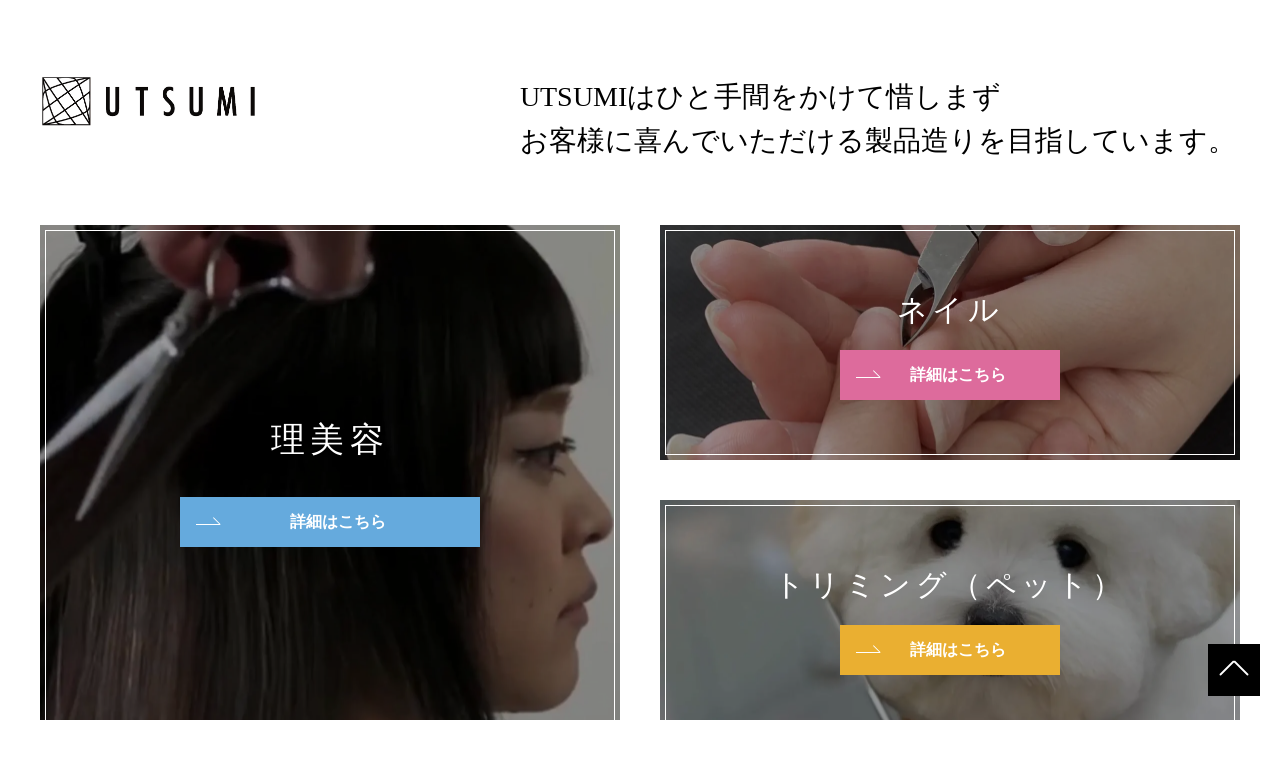

--- FILE ---
content_type: text/html; charset=UTF-8
request_url: https://uu-utsumi.co.jp/
body_size: 7366
content:

<!doctype html>
<html lang="ja">
<head>
	<meta charset="UTF-8">
	<meta name="viewport" content="width=device-width, initial-scale=1">
	<link rel="profile" href="https://gmpg.org/xfn/11">

	<!-- Google Tag Manager -->
	<script>(function(w,d,s,l,i){w[l]=w[l]||[];w[l].push({'gtm.start':
	new Date().getTime(),event:'gtm.js'});var f=d.getElementsByTagName(s)[0],
	j=d.createElement(s),dl=l!='dataLayer'?'&l='+l:'';j.async=true;j.src=
	'https://www.googletagmanager.com/gtm.js?id='+i+dl;f.parentNode.insertBefore(j,f);
	})(window,document,'script','dataLayer','GTM-KN4DH5D');</script>
	<!-- End Google Tag Manager -->

  <style>
	:root {
		--color-primary: #000000;
	}
	</style>

	<title>株式会社内海｜UTSUMI Co., Ltd.｜理美容、ネイル、トリミング（ペット）向けのシザーを製造しているブランドメーカー</title>
	<style>img:is([sizes="auto" i], [sizes^="auto," i]) { contain-intrinsic-size: 3000px 1500px }</style>
	<meta name="description" content="UTSUMIは理美容、ネイル、トリミング（ペット）向けのシザー（ハサミ）やセニング（すきバサミ）、ニッパー等を製造しているブランドメーカーです。UTSUMIはひと⼿間をかけて惜しまずお客様に喜んでいただける製品造りを⽬指しています。">
<meta name="robots" content="index, follow, max-snippet:-1, max-image-preview:large, max-video-preview:-1">
<link rel="canonical" href="https://uu-utsumi.co.jp/">
<script id="website-schema" type="application/ld+json">{"@context":"https:\/\/schema.org","@type":"WebSite","name":"\u682a\u5f0f\u4f1a\u793e \u5185\u6d77 \uff5cUTSUMI Co.,Ltd.","alternateName":"\u682a\u5f0f\u4f1a\u793e \u5185\u6d77","description":"","url":"https:\/\/uu-utsumi.co.jp"}</script>
<meta property="og:url" content="https://uu-utsumi.co.jp/">
<meta property="og:site_name" content="株式会社 内海">
<meta property="og:locale" content="ja">
<meta property="og:type" content="website">
<meta property="og:title" content="株式会社内海｜UTSUMI Co., Ltd.｜理美容、ネイル、トリミング（ペット）向けのシザーを製造しているブランドメーカー">
<meta property="og:description" content="UTSUMIは理美容、ネイル、トリミング（ペット）向けのシザー（ハサミ）やセニング（すきバサミ）、ニッパー等を製造しているブランドメーカーです。UTSUMIはひと⼿間をかけて惜しまずお客様に喜んでいただける製品造りを⽬指しています。">
<meta property="og:image" content="https://uu-utsumi.co.jp/wp-content/uploads/2022/11/ogp.jpg">
<meta property="og:image:secure_url" content="https://uu-utsumi.co.jp/wp-content/uploads/2022/11/ogp.jpg">
<meta property="og:image:width" content="1200">
<meta property="og:image:height" content="630">
<meta name="twitter:card" content="summary">
<meta name="twitter:title" content="株式会社内海｜UTSUMI Co., Ltd.｜理美容、ネイル、トリミング（ペット）向けのシザーを製造しているブランドメーカー">
<meta name="twitter:description" content="UTSUMIは理美容、ネイル、トリミング（ペット）向けのシザー（ハサミ）やセニング（すきバサミ）、ニッパー等を製造しているブランドメーカーです。UTSUMIはひと⼿間をかけて惜しまずお客様に喜んでいただける製品造りを⽬指しています。">
<meta name="twitter:image" content="https://uu-utsumi.co.jp/wp-content/uploads/2022/11/ogp.jpg">
<link rel='dns-prefetch' href='//ajax.googleapis.com' />
<link rel='dns-prefetch' href='//cdn.jsdelivr.net' />
<link rel='stylesheet' id='wp-block-library-css' href='https://uu-utsumi.co.jp/wp-includes/css/dist/block-library/style.min.css?ver=6.7.4' media='all' />
<style id='classic-theme-styles-inline-css'>
/*! This file is auto-generated */
.wp-block-button__link{color:#fff;background-color:#32373c;border-radius:9999px;box-shadow:none;text-decoration:none;padding:calc(.667em + 2px) calc(1.333em + 2px);font-size:1.125em}.wp-block-file__button{background:#32373c;color:#fff;text-decoration:none}
</style>
<style id='global-styles-inline-css'>
:root{--wp--preset--aspect-ratio--square: 1;--wp--preset--aspect-ratio--4-3: 4/3;--wp--preset--aspect-ratio--3-4: 3/4;--wp--preset--aspect-ratio--3-2: 3/2;--wp--preset--aspect-ratio--2-3: 2/3;--wp--preset--aspect-ratio--16-9: 16/9;--wp--preset--aspect-ratio--9-16: 9/16;--wp--preset--color--black: #000000;--wp--preset--color--cyan-bluish-gray: #abb8c3;--wp--preset--color--white: #ffffff;--wp--preset--color--pale-pink: #f78da7;--wp--preset--color--vivid-red: #cf2e2e;--wp--preset--color--luminous-vivid-orange: #ff6900;--wp--preset--color--luminous-vivid-amber: #fcb900;--wp--preset--color--light-green-cyan: #7bdcb5;--wp--preset--color--vivid-green-cyan: #00d084;--wp--preset--color--pale-cyan-blue: #8ed1fc;--wp--preset--color--vivid-cyan-blue: #0693e3;--wp--preset--color--vivid-purple: #9b51e0;--wp--preset--gradient--vivid-cyan-blue-to-vivid-purple: linear-gradient(135deg,rgba(6,147,227,1) 0%,rgb(155,81,224) 100%);--wp--preset--gradient--light-green-cyan-to-vivid-green-cyan: linear-gradient(135deg,rgb(122,220,180) 0%,rgb(0,208,130) 100%);--wp--preset--gradient--luminous-vivid-amber-to-luminous-vivid-orange: linear-gradient(135deg,rgba(252,185,0,1) 0%,rgba(255,105,0,1) 100%);--wp--preset--gradient--luminous-vivid-orange-to-vivid-red: linear-gradient(135deg,rgba(255,105,0,1) 0%,rgb(207,46,46) 100%);--wp--preset--gradient--very-light-gray-to-cyan-bluish-gray: linear-gradient(135deg,rgb(238,238,238) 0%,rgb(169,184,195) 100%);--wp--preset--gradient--cool-to-warm-spectrum: linear-gradient(135deg,rgb(74,234,220) 0%,rgb(151,120,209) 20%,rgb(207,42,186) 40%,rgb(238,44,130) 60%,rgb(251,105,98) 80%,rgb(254,248,76) 100%);--wp--preset--gradient--blush-light-purple: linear-gradient(135deg,rgb(255,206,236) 0%,rgb(152,150,240) 100%);--wp--preset--gradient--blush-bordeaux: linear-gradient(135deg,rgb(254,205,165) 0%,rgb(254,45,45) 50%,rgb(107,0,62) 100%);--wp--preset--gradient--luminous-dusk: linear-gradient(135deg,rgb(255,203,112) 0%,rgb(199,81,192) 50%,rgb(65,88,208) 100%);--wp--preset--gradient--pale-ocean: linear-gradient(135deg,rgb(255,245,203) 0%,rgb(182,227,212) 50%,rgb(51,167,181) 100%);--wp--preset--gradient--electric-grass: linear-gradient(135deg,rgb(202,248,128) 0%,rgb(113,206,126) 100%);--wp--preset--gradient--midnight: linear-gradient(135deg,rgb(2,3,129) 0%,rgb(40,116,252) 100%);--wp--preset--font-size--small: 13px;--wp--preset--font-size--medium: 20px;--wp--preset--font-size--large: 36px;--wp--preset--font-size--x-large: 42px;--wp--preset--spacing--20: 0.44rem;--wp--preset--spacing--30: 0.67rem;--wp--preset--spacing--40: 1rem;--wp--preset--spacing--50: 1.5rem;--wp--preset--spacing--60: 2.25rem;--wp--preset--spacing--70: 3.38rem;--wp--preset--spacing--80: 5.06rem;--wp--preset--shadow--natural: 6px 6px 9px rgba(0, 0, 0, 0.2);--wp--preset--shadow--deep: 12px 12px 50px rgba(0, 0, 0, 0.4);--wp--preset--shadow--sharp: 6px 6px 0px rgba(0, 0, 0, 0.2);--wp--preset--shadow--outlined: 6px 6px 0px -3px rgba(255, 255, 255, 1), 6px 6px rgba(0, 0, 0, 1);--wp--preset--shadow--crisp: 6px 6px 0px rgba(0, 0, 0, 1);}:where(.is-layout-flex){gap: 0.5em;}:where(.is-layout-grid){gap: 0.5em;}body .is-layout-flex{display: flex;}.is-layout-flex{flex-wrap: wrap;align-items: center;}.is-layout-flex > :is(*, div){margin: 0;}body .is-layout-grid{display: grid;}.is-layout-grid > :is(*, div){margin: 0;}:where(.wp-block-columns.is-layout-flex){gap: 2em;}:where(.wp-block-columns.is-layout-grid){gap: 2em;}:where(.wp-block-post-template.is-layout-flex){gap: 1.25em;}:where(.wp-block-post-template.is-layout-grid){gap: 1.25em;}.has-black-color{color: var(--wp--preset--color--black) !important;}.has-cyan-bluish-gray-color{color: var(--wp--preset--color--cyan-bluish-gray) !important;}.has-white-color{color: var(--wp--preset--color--white) !important;}.has-pale-pink-color{color: var(--wp--preset--color--pale-pink) !important;}.has-vivid-red-color{color: var(--wp--preset--color--vivid-red) !important;}.has-luminous-vivid-orange-color{color: var(--wp--preset--color--luminous-vivid-orange) !important;}.has-luminous-vivid-amber-color{color: var(--wp--preset--color--luminous-vivid-amber) !important;}.has-light-green-cyan-color{color: var(--wp--preset--color--light-green-cyan) !important;}.has-vivid-green-cyan-color{color: var(--wp--preset--color--vivid-green-cyan) !important;}.has-pale-cyan-blue-color{color: var(--wp--preset--color--pale-cyan-blue) !important;}.has-vivid-cyan-blue-color{color: var(--wp--preset--color--vivid-cyan-blue) !important;}.has-vivid-purple-color{color: var(--wp--preset--color--vivid-purple) !important;}.has-black-background-color{background-color: var(--wp--preset--color--black) !important;}.has-cyan-bluish-gray-background-color{background-color: var(--wp--preset--color--cyan-bluish-gray) !important;}.has-white-background-color{background-color: var(--wp--preset--color--white) !important;}.has-pale-pink-background-color{background-color: var(--wp--preset--color--pale-pink) !important;}.has-vivid-red-background-color{background-color: var(--wp--preset--color--vivid-red) !important;}.has-luminous-vivid-orange-background-color{background-color: var(--wp--preset--color--luminous-vivid-orange) !important;}.has-luminous-vivid-amber-background-color{background-color: var(--wp--preset--color--luminous-vivid-amber) !important;}.has-light-green-cyan-background-color{background-color: var(--wp--preset--color--light-green-cyan) !important;}.has-vivid-green-cyan-background-color{background-color: var(--wp--preset--color--vivid-green-cyan) !important;}.has-pale-cyan-blue-background-color{background-color: var(--wp--preset--color--pale-cyan-blue) !important;}.has-vivid-cyan-blue-background-color{background-color: var(--wp--preset--color--vivid-cyan-blue) !important;}.has-vivid-purple-background-color{background-color: var(--wp--preset--color--vivid-purple) !important;}.has-black-border-color{border-color: var(--wp--preset--color--black) !important;}.has-cyan-bluish-gray-border-color{border-color: var(--wp--preset--color--cyan-bluish-gray) !important;}.has-white-border-color{border-color: var(--wp--preset--color--white) !important;}.has-pale-pink-border-color{border-color: var(--wp--preset--color--pale-pink) !important;}.has-vivid-red-border-color{border-color: var(--wp--preset--color--vivid-red) !important;}.has-luminous-vivid-orange-border-color{border-color: var(--wp--preset--color--luminous-vivid-orange) !important;}.has-luminous-vivid-amber-border-color{border-color: var(--wp--preset--color--luminous-vivid-amber) !important;}.has-light-green-cyan-border-color{border-color: var(--wp--preset--color--light-green-cyan) !important;}.has-vivid-green-cyan-border-color{border-color: var(--wp--preset--color--vivid-green-cyan) !important;}.has-pale-cyan-blue-border-color{border-color: var(--wp--preset--color--pale-cyan-blue) !important;}.has-vivid-cyan-blue-border-color{border-color: var(--wp--preset--color--vivid-cyan-blue) !important;}.has-vivid-purple-border-color{border-color: var(--wp--preset--color--vivid-purple) !important;}.has-vivid-cyan-blue-to-vivid-purple-gradient-background{background: var(--wp--preset--gradient--vivid-cyan-blue-to-vivid-purple) !important;}.has-light-green-cyan-to-vivid-green-cyan-gradient-background{background: var(--wp--preset--gradient--light-green-cyan-to-vivid-green-cyan) !important;}.has-luminous-vivid-amber-to-luminous-vivid-orange-gradient-background{background: var(--wp--preset--gradient--luminous-vivid-amber-to-luminous-vivid-orange) !important;}.has-luminous-vivid-orange-to-vivid-red-gradient-background{background: var(--wp--preset--gradient--luminous-vivid-orange-to-vivid-red) !important;}.has-very-light-gray-to-cyan-bluish-gray-gradient-background{background: var(--wp--preset--gradient--very-light-gray-to-cyan-bluish-gray) !important;}.has-cool-to-warm-spectrum-gradient-background{background: var(--wp--preset--gradient--cool-to-warm-spectrum) !important;}.has-blush-light-purple-gradient-background{background: var(--wp--preset--gradient--blush-light-purple) !important;}.has-blush-bordeaux-gradient-background{background: var(--wp--preset--gradient--blush-bordeaux) !important;}.has-luminous-dusk-gradient-background{background: var(--wp--preset--gradient--luminous-dusk) !important;}.has-pale-ocean-gradient-background{background: var(--wp--preset--gradient--pale-ocean) !important;}.has-electric-grass-gradient-background{background: var(--wp--preset--gradient--electric-grass) !important;}.has-midnight-gradient-background{background: var(--wp--preset--gradient--midnight) !important;}.has-small-font-size{font-size: var(--wp--preset--font-size--small) !important;}.has-medium-font-size{font-size: var(--wp--preset--font-size--medium) !important;}.has-large-font-size{font-size: var(--wp--preset--font-size--large) !important;}.has-x-large-font-size{font-size: var(--wp--preset--font-size--x-large) !important;}
:where(.wp-block-post-template.is-layout-flex){gap: 1.25em;}:where(.wp-block-post-template.is-layout-grid){gap: 1.25em;}
:where(.wp-block-columns.is-layout-flex){gap: 2em;}:where(.wp-block-columns.is-layout-grid){gap: 2em;}
:root :where(.wp-block-pullquote){font-size: 1.5em;line-height: 1.6;}
</style>
<link rel='stylesheet' id='utsumi_theme-style-css' href='https://uu-utsumi.co.jp/wp-content/themes/utsumi_index_theme/style.css?ver=1.0.0' media='all' />
<link rel='stylesheet' id='ress-css' href='https://uu-utsumi.co.jp/wp-content/themes/utsumi_theme/assets/css/ress.min.css' media='all' />
<link rel='stylesheet' id='site-common-css' href='https://uu-utsumi.co.jp/wp-content/themes/utsumi_theme/assets/css/site.css' media='all' />
<link rel='stylesheet' id='site-adjust-css' href='https://uu-utsumi.co.jp/wp-content/themes/utsumi_theme/assets/css/adjust.css' media='all' />
<link rel='stylesheet' id='utsumi-css' href='https://uu-utsumi.co.jp/wp-content/themes/utsumi_theme/assets/css/style.css' media='all' />
<link rel='stylesheet' id='utsumi-main-css' href='https://uu-utsumi.co.jp/wp-content/themes/utsumi_theme/assets/css/top.css' media='all' />
<link rel='stylesheet' id='slick-css' href='https://cdn.jsdelivr.net/npm/slick-carousel@1.8.1/slick/slick.css?ver=1.8.1' media='all' />
<script src="https://ajax.googleapis.com/ajax/libs/jquery/3.5.1/jquery.min.js?ver=3.5.1" id="jquery-js"></script>
<script src="https://cdn.jsdelivr.net/npm/slick-carousel@1.8.1/slick/slick.min.js?ver=1.8.1" id="slick-js"></script>
<link rel="pingback" href="https://uu-utsumi.co.jp/xmlrpc.php"><noscript><style>.lazyload[data-src]{display:none !important;}</style></noscript><style>.lazyload{background-image:none !important;}.lazyload:before{background-image:none !important;}</style><link rel="icon" href="https://uu-utsumi.co.jp/wp-content/uploads/2022/09/cropped-favicon-1-32x32.png" sizes="32x32" />
<link rel="icon" href="https://uu-utsumi.co.jp/wp-content/uploads/2022/09/cropped-favicon-1-192x192.png" sizes="192x192" />
<link rel="apple-touch-icon" href="https://uu-utsumi.co.jp/wp-content/uploads/2022/09/cropped-favicon-1-180x180.png" />
<meta name="msapplication-TileImage" content="https://uu-utsumi.co.jp/wp-content/uploads/2022/09/cropped-favicon-1-270x270.png" />
</head>

<body class="home page-template page-template-page-top page-template-page-top-php page page-id-2 index no-sidebar site-id-1">
	
	<!-- Google Tag Manager (noscript) -->
	<noscript><iframe src="https://www.googletagmanager.com/ns.html?id=GTM-KN4DH5D"
	height="0" width="0" style="display:none;visibility:hidden"></iframe></noscript>
	<!-- End Google Tag Manager (noscript) -->
	
	
	<div id="loading">
		<figure class="loading-wrap">
			<img src="[data-uri]" width="222" height="52" alt="UTSUMI Co, Ltd. 株式会社 内海" data-src="https://uu-utsumi.co.jp/wp-content/themes/utsumi_theme/images/top/logo.png" decoding="async" class="lazyload" data-eio-rwidth="882" data-eio-rheight="210"><noscript><img src="https://uu-utsumi.co.jp/wp-content/themes/utsumi_theme/images/top/logo.png" width="222" height="52" alt="UTSUMI Co, Ltd. 株式会社 内海" data-eio="l"></noscript>
		</figure>
	</div>

  <header class="index-header page-width">
    <h1 class="header-logo">
      <img src="[data-uri]" width="222" height="52" alt="UTSUMI Co, Ltd. 株式会社 内海" data-src="https://uu-utsumi.co.jp/wp-content/themes/utsumi_theme/images/top/logo.png" decoding="async" class="lazyload" data-eio-rwidth="882" data-eio-rheight="210"><noscript><img src="https://uu-utsumi.co.jp/wp-content/themes/utsumi_theme/images/top/logo.png" width="222" height="52" alt="UTSUMI Co, Ltd. 株式会社 内海" data-eio="l"></noscript>
    </h1>
    <div class="header-lead">
      <h2 class="text-serif">UTSUMIは<br class="spOnly">ひと⼿間をかけて惜しまず<br>お客様に喜んでいただける<br class="spOnly">製品造りを⽬指しています。</h2>
    </div>
  </header>

  <nav class="page-width">
    <ul class="index-contents-navi lsNone">
      <li class="contents-link link01">
        <a href="./beauty/">
          <div class="inner">
            <h3>理美容</h3>
            <button type="button" class="more">詳細はこちら</button>
          </div>
        </a>
      </li>
      <li class="contents-link link02">
        <a href="./nail/">
          <div class="inner">
            <h3>ネイル</h3>
            <button type="button" class="more">詳細はこちら</button>
          </div>
        </a>
      </li>
      <li class="contents-link link03">
        <a href="./pet/">
          <div class="inner">
            <h3>トリミング（ペット）</h3>
            <button type="button" class="more">詳細はこちら</button>
          </div>
        </a>
      </li>
    </ul>
  </nav>
  
  <article class="section-wrap top-link">
    	<section class="content page-width">
    		<div>
    			<a href="https://utsumi-selection.jp/" target="_blank">
    				<img class="pcOnly lazyload" src="[data-uri]" width="2400" height="400" alt="" data-src="https://uu-utsumi.co.jp/wp-content/themes/utsumi_theme/images/top/utsumi_selection_btn_pc.jpg" decoding="async" data-eio-rwidth="1200" data-eio-rheight="200" /><noscript><img class="pcOnly" src="https://uu-utsumi.co.jp/wp-content/themes/utsumi_theme/images/top/utsumi_selection_btn_pc.jpg" width="2400" height="400" alt="" data-eio="l" /></noscript>
    				<img class="spOnly lazyload" src="[data-uri]" width="847.5" height="575" alt="" data-src="https://uu-utsumi.co.jp/wp-content/themes/utsumi_theme/images/top/utsumi_selection_btn_sp.jpg" decoding="async" data-eio-rwidth="339" data-eio-rheight="230" /><noscript><img class="spOnly" src="https://uu-utsumi.co.jp/wp-content/themes/utsumi_theme/images/top/utsumi_selection_btn_sp.jpg" width="847.5" height="575" alt="" data-eio="l" /></noscript>
    			</a>  			
    		</div>
    	</section>
	</article>
	
  <article class="section-wrap top-link">
    	<section class="content page-width">
    		<div class="utsm-top-link-mt-pc pcOnly">
    			<img src="[data-uri]" width="1200" height="150" alt="理美容,ネイル,ペットメンテナンス（研ぎ・修理）" data-src="https://uu-utsumi.co.jp/wp-content/themes/utsumi_theme/images/top/mente-btn-pc.jpg" decoding="async" class="lazyload" data-eio-rwidth="1200" data-eio-rheight="150" /><noscript><img src="https://uu-utsumi.co.jp/wp-content/themes/utsumi_theme/images/top/mente-btn-pc.jpg" width="1200" height="150" alt="理美容,ネイル,ペットメンテナンス（研ぎ・修理）" data-eio="l" /></noscript>
    			<a class="utsm-top-link-mt1" href="https://uu-utsumi.co.jp/beauty/services/maintenance/" target="_blank"></a>
    			<a class="utsm-top-link-mt2" href="https://uu-utsumi.co.jp/nail/maintenance/" target="_blank"></a>
    			<a class="utsm-top-link-mt3" href="https://utsumi-pet.jp/?mode=f2" target="_blank"></a>			
    		</div>
    		
    		<div class="spOnly">
    			<a class="utsm-top-link-mt-sp" href="https://uu-utsumi.co.jp/beauty/services/maintenance/" target="_blank">
    				<img src="[data-uri]" width="340" height="121" alt="理美容製品のメンテナンス（研ぎ・修理）はこちら" data-src="https://uu-utsumi.co.jp/wp-content/themes/utsumi_theme/images/top/mente-btn-sp-01.png" decoding="async" class="lazyload" data-eio-rwidth="340" data-eio-rheight="121" /><noscript><img src="https://uu-utsumi.co.jp/wp-content/themes/utsumi_theme/images/top/mente-btn-sp-01.png" width="340" height="121" alt="理美容製品のメンテナンス（研ぎ・修理）はこちら" data-eio="l" /></noscript>
    			</a>
    			<a class="utsm-top-link-mt-sp" href="https://uu-utsumi.co.jp/nail/maintenance/" target="_blank">
    				<img src="[data-uri]" width="340" height="121" alt="ネイル製品のメンテナンス（研ぎ・修理）はこちら" data-src="https://uu-utsumi.co.jp/wp-content/themes/utsumi_theme/images/top/mente-btn-sp-02.png" decoding="async" class="lazyload" data-eio-rwidth="340" data-eio-rheight="121" /><noscript><img src="https://uu-utsumi.co.jp/wp-content/themes/utsumi_theme/images/top/mente-btn-sp-02.png" width="340" height="121" alt="ネイル製品のメンテナンス（研ぎ・修理）はこちら" data-eio="l" /></noscript>
    			</a>
    			<a class="utsm-top-link-mt-sp" href="https://utsumi-pet.jp/?mode=f2" target="_blank">
    				<img src="[data-uri]" width="340" height="121" alt="ペット製品のメンテナンス（研ぎ・修理）はこちら" data-src="https://uu-utsumi.co.jp/wp-content/themes/utsumi_theme/images/top/mente-btn-sp-03.png" decoding="async" class="lazyload" data-eio-rwidth="340" data-eio-rheight="121" /><noscript><img src="https://uu-utsumi.co.jp/wp-content/themes/utsumi_theme/images/top/mente-btn-sp-03.png" width="340" height="121" alt="ペット製品のメンテナンス（研ぎ・修理）はこちら" data-eio="l" /></noscript>
    			</a>  			
    		</div>
    	</section>
	</article>
  
  <article class="section-wrap index-news">
    <section class="content page-width">
      <h2 class="headline-01">
        <span class="title">News</span>
        <span class="caption">お知らせ</span>
      </h2>
      <div class="index-news-list">
                <ul>
                      <li>
              <time datetime="2025-11-04" class="date">2025.11.04</time>
              <a href="https://uu-utsumi.co.jp/news/716/" class="title">年末年始休暇と研ぎのお預かりのお知らせ</a>
            </li>
                      <li>
              <time datetime="2025-07-07" class="date">2025.07.07</time>
              <a href="https://uu-utsumi.co.jp/news/556/" class="title">夏期休暇と研ぎのお預かりのお知らせ</a>
            </li>
                      <li>
              <time datetime="2025-04-23" class="date">2025.04.23</time>
              <a href="https://uu-utsumi.co.jp/news/663/" class="title">GW休暇・出荷停止・研ぎのお預かりのお知らせ</a>
            </li>
                      <li>
              <time datetime="2025-03-24" class="date">2025.03.24</time>
              <a href="https://uu-utsumi.co.jp/news/658/" class="title">大阪工場でシザー製造技術者を募集しています。</a>
            </li>
                      <li>
              <time datetime="2024-12-01" class="date">2024.12.01</time>
              <a href="https://uu-utsumi.co.jp/news/611/" class="title">製品価格の改定について</a>
            </li>
                  </ul>
        <a href="https://uu-utsumi.co.jp/news" class="more">お知らせ一覧を見る</a>

                	
      </div>
    </section>
  </article>

  <!-- <footer class="index-footer page-width">
    <p class="copyright">Copylight &copy; UTSUMI Co,Ltd. Right Reserved.</p>
  </footer> -->


<style>
.footer-links {
	margin-top: 1em;
}
@media (min-width: 834px) {
	.footer-links a + a {
		margin-left: 1em;
	}
}
@media (max-width: 833px) {
	.footer-links a + a {
		margin-top: .5em;
	}
}
</style>

	<a href="#" class="btn-top"></a>

	<footer id="footer" class="site-footer">
		<div class="page-width footer-inner">
			<div class="site-info">
				<h1 class="site-title footer-title">
					<a href="https://uu-utsumi.co.jp/" rel="home">
						<img src="[data-uri]" width="222" height="52" alt="株式会社 内海" data-src="https://uu-utsumi.co.jp/wp-content/themes/utsumi_theme/images/common/logo.png" decoding="async" class="lazyload" data-eio-rwidth="882" data-eio-rheight="210"><noscript><img src="https://uu-utsumi.co.jp/wp-content/themes/utsumi_theme/images/common/logo.png" width="222" height="52" alt="株式会社 内海" data-eio="l"></noscript>
					</a>
				</h1>
				<ul class="site-navi">
					<li><a href="https://uu-utsumi.co.jp">総合トップ</a></li>
					<li><a href="https://uu-utsumi.co.jp/beauty/">理美容</a></li>
					<li><a href="https://uu-utsumi.co.jp/nail/">ネイル</a></li>
					<li><a href="https://uu-utsumi.co.jp/pet/">トリミング（ペット）</a></li>
				</ul>
				<a href="https://uu-utsumi.co.jp/beauty/contact/" class="btn-contact" >お問い合わせ<br />(Contact)</a>
				<p class="address">
					〒566-0023　大阪府摂津市正雀3丁目11-17<br>
					TEL:06-6381-8223　FAX:06-6319-3447
				</p>
								<!-- <a href="/user/" class="banner" target="_blank">
					<img src="[data-uri]" width="247" height="55" alt="URG" data-src="https://uu-utsumi.co.jp/wp-content/themes/utsumi_theme/images/common/bnr_user.png" decoding="async" class="lazyload" data-eio-rwidth="247" data-eio-rheight="55"><noscript><img src="https://uu-utsumi.co.jp/wp-content/themes/utsumi_theme/images/common/bnr_user.png" width="247" height="55" alt="URG" data-eio="l"></noscript>
				</a> -->
								<div class="footer-links">
					<a href="https://uu-utsumi.co.jp/privacy-policy/" class="link-privacy">プライバシーポリシー</a>
									</div>
				<p class="copyright">Copylight &copy; UTSUMI Co.,Ltd. Right Reserved.</p>
			</div><!-- .site-info -->
			<nav class="footer-navi">
				<div class="menu-footer-menu-container"><ul id="footer-menu" class="menu"><li id="menu-item-25" class="menu-item menu-item-type-post_type menu-item-object-page menu-item-home current-menu-item page_item page-item-2 current_page_item menu-item-25"><a href="https://uu-utsumi.co.jp/" aria-current="page">ホーム</a></li>
<li id="menu-item-26" class="menu-item menu-item-type-post_type menu-item-object-page menu-item-has-children menu-item-26"><a href="https://uu-utsumi.co.jp/company/">会社案内</a>
<ul class="sub-menu">
	<li id="menu-item-27" class="menu-item menu-item-type-custom menu-item-object-custom menu-item-27"><a href="/company/?id=greeting">ごあいさつ</a></li>
	<li id="menu-item-28" class="menu-item menu-item-type-custom menu-item-object-custom menu-item-28"><a href="/company/?id=history">沿革</a></li>
	<li id="menu-item-29" class="menu-item menu-item-type-custom menu-item-object-custom menu-item-29"><a href="/company/?id=outline">会社概要</a></li>
	<li id="menu-item-30" class="menu-item menu-item-type-custom menu-item-object-custom menu-item-30"><a href="/company/?id=base">拠点案内</a></li>
	<li id="menu-item-31" class="menu-item menu-item-type-custom menu-item-object-custom menu-item-31"><a href="/company/?id=overseas">海外拠点</a></li>
	<li id="menu-item-698" class="menu-item menu-item-type-custom menu-item-object-custom menu-item-698"><a href="/company/?id=exhibitions">展示会</a></li>
</ul>
</li>
<li id="menu-item-268" class="menu-item menu-item-type-post_type menu-item-object-page menu-item-268"><a href="https://uu-utsumi.co.jp/recruit/">採用情報</a></li>
</ul></div>			</nav>
		</div>
	</footer><!-- #colophon -->

<script id="eio-lazy-load-js-before">
var eio_lazy_vars = {"exactdn_domain":"","skip_autoscale":1,"threshold":0,"use_dpr":0};
</script>
<script src="https://uu-utsumi.co.jp/wp-content/plugins/ewww-image-optimizer/includes/lazysizes.min.js?ver=821" id="eio-lazy-load-js" async data-wp-strategy="async"></script>
<script src="https://uu-utsumi.co.jp/wp-content/themes/utsumi_theme/js/navigation.js?ver=1.0.0" id="utsumi_theme-navigation-js"></script>
<script src="https://uu-utsumi.co.jp/wp-content/themes/utsumi_theme/assets/js/common.js?ver=1688983389" id="site-common-js"></script>

</body>
</html>

<script>
// ======================================
// ローディング
// ======================================
$(window).on('load',function () {
	setTimeout(function(){
		endLoading();
	}, 500);
});

//ローディング非表示処理
function endLoading(){
	$('#loading .loading-wrap').fadeOut(500, function(){
		$('#loading').fadeOut(500);
	});
}
</script>

</body>
</html>

--- FILE ---
content_type: text/css
request_url: https://uu-utsumi.co.jp/wp-content/themes/utsumi_index_theme/style.css?ver=1.0.0
body_size: 674
content:
@charset "UTF-8";
/*!
Theme Name: 総合TOP用テーマ
Template: utsumi_theme
*/
.userreg-message {
	width: 100%;
	margin: 0rem auto 5rem auto;
	padding: 2rem 0rem;
	line-height: 1.8;
	background-color: #f2f2f2;
}
.userreg-message table.form-userreg {
	width: 100%;
}
table.form-userreg th {
	width: calc(36% - 0rem);
	padding-left: 8rem;
	text-align: left;
	font-size: 2.3rem;
	vertical-align: middle;
}
table.form-userreg td {
	width: calc(68% - 0rem);
	padding-left: 1rem;
	text-align: left;
	font-size: 1.8rem;
	vertical-align: middle;
}
.form-horizon.contact-form-area .form-box dt {
	width: 28%;
}
.contact-form-area .form-box dt span:nth-child(1)::after {
  content: "";
}
.ui-datepicker .ui-datepicker-title select {
	font-size: 1em;
	margin: 1px 0px;
}
.ui-datepicker select.ui-datepicker-month,
.ui-datepicker select.ui-datepicker-year {
	width: calc(45% - 16px) !important;
	padding: 0px 2px;
	margin: 0px 5px !important;
	font-size: 80% !important;
	background-color: #ffffff;
}
.contact-form-area .form-box .form-control-datepicker {
  width: 50%;
  background-image: url(../utsumi_theme/images/contact/arrow_select.png);
  background-repeat: no-repeat;
  background-position: right 1.1rem center;
  background-size: 1.55rem;
}
/* Responsive */
@media (max-width: 833px) {
	.lower-headline h2.headline-01 .title {
		font-size: 4.0rem;
	}
	table.form-userreg th {
		width: calc(100% - 0.8rem);
		padding-left: 0.8rem;
		font-size: 2.0rem;
		display: block;
	}
	table.form-userreg td {
		width: calc(100% - 1.6rem);
		padding-left: 1.6rem;
		font-size: 1.5rem;
		display: block;
	}
	.form-horizon.contact-form-area .form-box dt {
		width: 100%;
	}
	.contact-form-area .form-box .form-control-datepicker {
  		width: 100%;
	}
}


--- FILE ---
content_type: text/css
request_url: https://uu-utsumi.co.jp/wp-content/themes/utsumi_theme/assets/css/site.css
body_size: 762
content:
@charset "UTF-8";
@import url("https://fonts.googleapis.com/css2?family=Playfair+Display&display=swap");
html {
  font-size: 62.5%;
}

body {
  width: 100%;
  margin: 0 auto;
  position: relative;
  overflow: hidden;
  color: #000;
  word-break: break-all;
  font-family: "游ゴシック体", YuGothic, "游ゴシック", "Yu Gothic", sans-serif;
  font-weight: 400;
  font-size: 1.6rem;
  line-height: 1.6;
  letter-spacing: 0;
}

a {
  color: #333;
  text-decoration: none;
  transition: 0.3s ease-in-out;
}

a:hover {
  cursor: pointer;
}

img {
  max-width: 100%;
  height: auto;
  vertical-align: bottom;
}

svg {
  vertical-align: bottom;
}

ul.lsNone {
  list-style-type: none;
}

p {
  line-height: 2;
}

p:not(:last-child) {
  margin-bottom: 1.5em;
}

.text-center {
  text-align: center;
}

.text-right {
  text-align: right;
}

.text-serif {
  font-family: "游明朝", YuMincho, "ヒラギノ明朝 ProN W3", "Hiragino Mincho ProN", "HG明朝E", "ＭＳ Ｐ明朝", "Noto Serif JP", serif;
}

.text-wf01 {
  font-family: "Playfair Display", serif;
}

.text-caution {
  color: #b33f4c;
}

.text-light {
  color: #FFF;
}

.text-bold {
  font-weight: bold;
}

.bg-gray {
  background-color: #FCFCFC;
}

.spOnly {
  display: none;
}

@media (max-width: 833px) {
  .spOnly {
    display: inherit;
  }
}
.page-width {
  width: 120rem;
  max-width: 100%;
  margin: 0 auto;
}
.page-width.md {
  width: 80rem;
}

@media (max-width: 833px) {
  html {
    font-size: 2.6666666667vw;
  }
  body {
    font-family: "Helvetica Neue", Arial, "Hiragino Kaku Gothic ProN", "Hiragino Sans", Meiryo, sans-serif;
  }
}

--- FILE ---
content_type: text/css
request_url: https://uu-utsumi.co.jp/wp-content/themes/utsumi_theme/assets/css/adjust.css
body_size: 1279
content:
@charset "UTF-8";

/* 調整用CSS */
h2.headline-01 .title {
	font-size: 6rem;
}

.site-footer a.btn-contact {
	font-weight: bold;
}

.bg-gray {
	background-color: #F5F5F5;
}

h2.headline-01 .caption {
	font-weight: bold;
}

h2.headline-04 .caption {
	font-weight: bold;
	margin-top: 1.3em;
}

div.text-lg {
	font-size: 2.5rem;
}

article.home-about h3 {
	font-size: 2.8rem;
}

.index-contents-navi .contents-link button.more {
	font-weight: bold;
}

dl.scissors-detail dt {
	font-size: 2.4rem;
	margin-bottom: 1rem;
}

.product-thumbnail li.slick-slide img {
	cursor: pointer;
}

ul.mokuji {
	padding-top: 1em;
	padding-right: 1.5em;
	padding-left: 1.5em;
	border: solid 1px #ccc;
	padding-bottom: 0.5em;
}

ul.mokuji li {
	margin-bottom: 10px;
}

ul.mokuji li a {
	text-decoration: underline;
}

.post-content p a {
	text-decoration: underline;
	font-weight: bold;
}

.site-id-3 .page-width .services-block .service-detail:first-of-type {
	margin-top: 0rem;
}

.site-footer .footer-navi .menu>li>a {
	font-weight: bold;
}

.products-card h3.product-name {
	font-size: 1.8rem;
}

.site-id-3 .page-width .product-spec-block {
	margin-top: 0rem;
}

.site-id-3 .page-width .product-movie-block {
	margin-top: 2rem;
}

.dl-table dd a {
	margin-right: 15px;
}

#voiceThumbnail {
	display: none;
}

ul.note.custom li {
	text-indent: 0em;
	margin-left: 0em;
}

.section-wrap.top-link {
	margin: 0 auto 0 auto;
	padding: 5rem 0 0 0;
}

@media ( min-width : 834px) {
	dl.service-detail .dl-table dt {
		width: 60%;
	}
}

h3.maker-name {
	color: #333;
	font-weight: normal;
}

li.voice-card .use-items a {
	margin-right: 10px;
}

div.blog-header .blog-title {
	line-height: 1.3;
}

.woocommerce-cart .wc-proceed-to-checkout-line-note {
	margin-top: -8px;
  padding-bottom: 0;
  font-size: 1.3rem;
}

.btn-more.btn-cart.btn-utsumi-soldout {
	color: #000;
	background-color: #c9def1;
}

.utsm-top-link-mt-pc {
	position: relative;
}

.utsm-top-link-mt1, 
.utsm-top-link-mt2, 
.utsm-top-link-mt3 {
	position: absolute;
	top: 0px;
	width: 17.75%;
	padding-bottom: 12.50%;
	background-color: #fff;
	opacity: 0.0;
	display: block;
}

.utsm-top-link-mt1 {
	right: 35.50%;
}

.utsm-top-link-mt2 {
	right: 17.75%;
}

.utsm-top-link-mt3 {
	right: 0.0%;
}

.utsm-top-link-mt-sp {
	margin-bottom: 2rem;
	display: block;
}

.utsm-top-link-mt-sp:last-child {
	margin-bottom: 0rem;
}

.utsm-top-link-mt-sp img {
	width: 100%;
}

.utsumi-mtnc {
	width: 92%;
	margin: 60px auto;
	text-align: center;
}
.utsumi-mtnc-cnt {
	margin: 80px auto;
	font-size: 19px;
	font-weight: bold;
}
.page-id-639 .site-header, 
.page-id-639 .breadcrumbs, 
.page-id-639 .site-footer, 
.page-id-639 .btn-top, 
.page-id-639 .lower-headline {
	display: none;
}
.page-id-639 p {
	width: 100%;
	text-align: center;
}
.page-id-639 .copyright {
	position: fixed;
	bottom: 2rem;
	left: 0rem;
}
.company-content .greeting-text {
	margin-left: auto;
	margin-right: auto;
}

@media ( max-width : 833px) {
	h2.headline-01 .title {
		font-size: 4.6rem;
	}
	div.text-lg {
		font-size: 2.3rem;
	}
	div.brand-visual-lead p {
		font-weight: bold;
	}
	.sns-wrap .line-area h3 {
		font-size: 2.9rem;
	}
	.site-id-3 .column-type04 .text p {
		line-height: 1.6;
	}
	.service-detail .flow-wrap h4 {
		margin-bottom: 0rem;
	}
	.service-detail dt.title {
		font-weight: bold;
	}
	.site-id-3 .page-width .services-block .service-detail:first-of-type {
		margin-top: 0rem;
	}
	.section-wrap.top-link {
		padding: 5rem 1.8rem 0 1.8rem;
	}
	.company-content .dl-table dt {
		width: 35%;
	}
	.company-content .dl-table dd {
		width: 65%;
	}
}

--- FILE ---
content_type: text/css
request_url: https://uu-utsumi.co.jp/wp-content/themes/utsumi_theme/assets/css/style.css
body_size: 19572
content:
@charset "UTF-8";
.site-main {
  margin-top: 9.2rem;
}

.site-container {
  position: relative;
}

.section-wrap {
  width: 100%;
  padding: 10rem 3rem 11.2rem;
}

.content + .content {
  margin-top: 8rem;
}

.youtubeWrap {
  width: 100%;
  max-width: 960px;
  margin: 0 auto;
  aspect-ratio: 16/9;
}
.youtubeWrap.md {
  max-width: 700px;
}
.youtubeWrap iframe {
  width: 100%;
  height: 100%;
  vertical-align: bottom;
}

.sliderType-01 .slick-arrow {
  width: 5.8rem;
  height: 5.8rem;
  border-radius: 50%;
  background-color: var(--color-primary);
  text-indent: 100%;
  white-space: nowrap;
  overflow: hidden;
  position: absolute;
  top: 50%;
  margin-top: -2.9rem;
  z-index: 9;
}
.sliderType-01 .slick-arrow::before, .sliderType-01 .slick-arrow::after {
  content: "";
  background-color: #FFF;
  position: absolute;
}
.sliderType-01 .slick-arrow::before {
  width: 2.2rem;
  height: 2px;
  top: 50%;
  left: 50%;
  margin-top: 0.2rem;
  margin-left: -1.1rem;
}
.sliderType-01 .slick-arrow::after {
  width: 1rem;
  height: 2px;
  top: 50%;
  margin-top: 0.2rem;
}
.sliderType-01 .slick-prev {
  left: -2.9rem;
}
.sliderType-01 .slick-prev::after {
  transform: rotate(-45deg);
  transform-origin: left bottom;
  right: 50%;
}
.sliderType-01 .slick-next {
  right: -2.9rem;
}
.sliderType-01 .slick-next::after {
  transform: rotate(45deg);
  transform-origin: right bottom;
  left: 50%;
}

.spOnly {
  display: none;
}
@media screen and (max-width: 833px) {
  .spOnly {
    display: inherit;
  }
}

.headline-01 {
  margin-bottom: 3.6rem;
  text-align: center;
  line-height: 1;
}
.headline-01 .title {
  font-family: "Playfair Display", serif;
  font-size: 7rem;
  font-weight: 400;
  letter-spacing: 0.05em;
}
.headline-01 .caption {
  margin-top: 1em;
  font-family: "游明朝", YuMincho, "ヒラギノ明朝 ProN W3", "Hiragino Mincho ProN", "HG明朝E", "ＭＳ Ｐ明朝", "Noto Serif JP", serif;
  font-size: 1.8rem;
  letter-spacing: 0.1em;
  display: block;
  font-weight: 500;
}
.headline-01.light {
  color: #FFF;
}
.headline-02 {
  margin-bottom: 0.75em;
  font-family: "游明朝", YuMincho, "ヒラギノ明朝 ProN W3", "Hiragino Mincho ProN", "HG明朝E", "ＭＳ Ｐ明朝", "Noto Serif JP", serif;
  font-size: 2.4rem;
  font-weight: 500;
}
.headline-03 {
  margin-bottom: 3rem;
  padding-bottom: 0.3em;
  font-family: "游明朝", YuMincho, "ヒラギノ明朝 ProN W3", "Hiragino Mincho ProN", "HG明朝E", "ＭＳ Ｐ明朝", "Noto Serif JP", serif;
  font-size: 2.6rem;
  font-weight: 500;
  border-bottom: 2px solid #000;
}
.headline-04 {
  margin-bottom: 5rem;
  text-align: center;
  line-height: 1;
}
.headline-04::after {
  content: "";
  width: 5rem;
  height: 2px;
  margin: 3rem auto 0;
  display: block;
  background-color: var(--color-primary);
}
.headline-04 .title {
  font-family: "Playfair Display", serif;
  font-size: 4.5rem;
  font-weight: 400;
  letter-spacing: 0.05em;
}
.headline-04 .caption {
  margin-top: 1em;
  font-family: "游明朝", YuMincho, "ヒラギノ明朝 ProN W3", "Hiragino Mincho ProN", "HG明朝E", "ＭＳ Ｐ明朝", "Noto Serif JP", serif;
  font-size: 1.6rem;
  letter-spacing: 0.05em;
  display: block;
  font-weight: 500;
}
.headline-05 {
  margin-bottom: 2rem;
  font-family: "游明朝", YuMincho, "ヒラギノ明朝 ProN W3", "Hiragino Mincho ProN", "HG明朝E", "ＭＳ Ｐ明朝", "Noto Serif JP", serif;
  font-size: 2.4rem;
  line-height: 2;
  font-weight: 500;
  border-bottom: 2px solid #000;
}
.headline-05.has-icon {
  display: flex;
}
.headline-05.has-icon .icon {
  margin-right: 1rem;
}
.headline-06 {
  font-size: 3rem;
  font-family: "游明朝", YuMincho, "ヒラギノ明朝 ProN W3", "Hiragino Mincho ProN", "HG明朝E", "ＭＳ Ｐ明朝", "Noto Serif JP", serif;
  font-weight: 500;
}

.btn {
  width: fit-content;
  display: block;
}
.btn-center {
  margin-right: auto;
  margin-left: auto;
}
.btn-more {
  width: 30rem;
  max-width: 100%;
  margin-top: 6rem;
  padding: 1.6rem 3rem 1.6rem 4.5rem;
  display: block;
  font-family: "游明朝", YuMincho, "ヒラギノ明朝 ProN W3", "Hiragino Mincho ProN", "HG明朝E", "ＭＳ Ｐ明朝", "Noto Serif JP", serif;
  font-size: 1.6rem;
  font-weight: 700;
  color: #FFF;
  text-align: center;
  line-height: 1.5;
  background-color: var(--color-primary);
  position: relative;
}
.btn-more::before, .btn-more::after {
  content: "";
  background-color: #FFF;
  position: absolute;
}
.btn-more::before {
  width: 2.4rem;
  height: 2px;
  top: 50%;
  left: 1.6rem;
  margin-top: 0.2rem;
}
.btn-more::after {
  width: 1rem;
  height: 2px;
  transform: rotate(45deg);
  transform-origin: right bottom;
  top: 50%;
  left: 3rem;
  margin-top: 0.2rem;
}
.btn-more.color2 {
  background-color: #00C100;
}
.btn-more.outline {
  background-color: #FFF;
  border: 2px solid var(--color-primary);
  color: #333333;
}
.btn-more.outline::before, .btn-more.outline::after {
  content: "";
  background-color: var(--color-primary);
}
.btn-more.fit {
  width: fit-content;
  padding-right: 3rem;
  padding-left: 5.4rem;
}
.btn-cart {
  background-image: url("data:image/svg+xml;charset=utf8,%3Csvg%20xmlns%3D%22http%3A%2F%2Fwww.w3.org%2F2000%2Fsvg%22%20width%3D%2229.764%22%20height%3D%2226.192%22%3E%20%3Cpath%20fill%3D%22%23fff%22%20d%3D%22m6.174%204.429%201.135%204.354%203.681-.19-.483-4.164Zm15.374%2016.69a2.525%202.525%200%200%201%201.79.743%202.528%202.528%200%200%201%200%203.58%202.528%202.528%200%200%201-3.58%200%202.528%202.528%200%200%201%200-3.58%202.525%202.525%200%200%201%201.79-.743m.531%202.005a.758.758%200%201%200%20.217.531.751.751%200%200%200-.217-.531M12.776%208.499l3.509-.181V4.429H12.3Zm.206%201.775.45%203.886%202.853-.295v-3.76Zm-1.326%204.069-.456-3.975-3.427.177%201.067%204.092Zm12.195-9.914-.408%203.521%203.484-.18.812-3.341Zm-.616%205.317-.4%203.443%202.845-.294.806-3.317Zm-2.218%203.631.41-3.538-3.354.173v3.669Zm.618-5.334.419-3.614h-3.981v3.8Zm3.311%2010.678a.894.894%200%200%201%200%201.788H7.191a.894.894%200%200%201-.848-1.177l.9-3.722L3.635%201.788H.894a.895.895%200%200%201%200-1.789h3.428a.891.891%200%200%201%20.862.668L5.7%202.641h23.173a.891.891%200%200%201%20.866%201.1l-2.466%2010.151a.892.892%200%200%201-.784.713L8.883%2016.424l-.558%202.3ZM9.668%2021.119a2.525%202.525%200%200%201%201.79.743%202.528%202.528%200%200%201%200%203.58%202.528%202.528%200%200%201-3.58%200%202.528%202.528%200%200%201%200-3.58%202.525%202.525%200%200%201%201.79-.743m.531%202.005a.758.758%200%201%200%20.217.531.751.751%200%200%200-.217-.531%22%2F%3E%3C%2Fsvg%3E");
  background-size: 3rem 2.7rem;
  background-position: 1.5rem center;
}
.btn-cart::before, .btn-cart::after {
  content: none;
}
.btn-top {
  width: 5.2rem;
  height: 5.2rem;
  background-color: var(--color-primary);
  position: fixed;
  right: 2rem;
  bottom: 2.4rem;
}
.btn-top::before, .btn-top::after {
  content: "";
  width: 2rem;
  height: 0.2rem;
  background-color: #FFF;
  border-radius: 0.2rem;
  display: block;
  position: absolute;
  margin-top: -1rem;
}
.btn-top::before {
  transform: rotate(-45deg);
  transform-origin: right center;
  top: 50%;
  right: 50%;
}
.btn-top::after {
  transform: rotate(45deg);
  transform-origin: left center;
  top: 50%;
  left: 50%;
}
.btn-group {
  display: flex;
  justify-content: center;
}
.btn-group .btn {
  margin: 0;
}
.btn-group .btn + .btn {
  margin-left: 3rem;
}
.btn-submit {
  width: 24.9rem;
  max-width: 100%;
  margin-top: 6.4rem;
  padding: 2rem 3rem 2rem 4.5rem;
  display: block;
  font-family: "游明朝", YuMincho, "ヒラギノ明朝 ProN W3", "Hiragino Mincho ProN", "HG明朝E", "ＭＳ Ｐ明朝", "Noto Serif JP", serif;
  font-size: 1.6rem;
  font-weight: 500;
  color: #FFF;
  text-align: center;
  line-height: 1;
  background-color: var(--color-primary);
}
.btn-confirm {
  width: 24.9rem;
  max-width: 100%;
  margin-top: 6.4rem;
  padding: 2rem 3rem 2rem 4.5rem;
  display: block;
  font-family: "游明朝", YuMincho, "ヒラギノ明朝 ProN W3", "Hiragino Mincho ProN", "HG明朝E", "ＭＳ Ｐ明朝", "Noto Serif JP", serif;
  font-size: 1.6rem;
  font-weight: 500;
  color: #FFF;
  text-align: center;
  line-height: 1.3;
  background-color: var(--color-primary);
}

.submit-area {
  position: relative;
}
.submit-area::before, .submit-area::after {
  content: "";
  background-color: #FFF;
  position: absolute;
}
.submit-area::before {
  width: 2.4rem;
  height: 1px;
  top: 50%;
  left: 1.6rem;
  margin-top: 0.2rem;
}
.submit-area::after {
  width: 1rem;
  height: 1px;
  transform: rotate(45deg);
  transform-origin: right bottom;
  top: 50%;
  left: 3rem;
  margin-top: 0.2rem;
}

.page-id-269 .btn-top, .page-id-333 .btn-top, .page-id-337 .btn-top {
  background-color: #000;
}

.page-id-269 .btn-confirm, .page-id-333 .btn-confirm, .page-id-337 .btn-confirm,
.page-id-269 .btn-submit, .page-id-333 .btn-submit, .page-id-337 .btn-submit {
  background-color: #000;
}

.text-center {
  text-align: center;
}
.text-right {
  text-align: right;
}
.text-serif {
  font-family: "ヒラギノ明朝 ProN W3", "Hiragino Mincho ProN", "游明朝", YuMincho, "HG明朝E", "ＭＳ Ｐ明朝", "Noto Serif JP", serif;
}
.text-caution {
  color: #E30A20;
}
.text-bold {
  font-weight: bold;
}
.text-accent {
  color: var(--color-primary);
}
.text-lg {
  font-size: 2.4rem;
}
.text-md {
  font-size: 1.8rem;
}
.text-sm {
  font-size: 1.2rem;
}

@media (min-width: 834px) {
  .text-center-pc {
    text-align: center;
  }
}
.img-round {
  border-radius: 1.2rem;
  overflow: hidden;
}
.img-round img {
  width: 100%;
}
.img-fit img {
  width: 100%;
  height: 100%;
  object-fit: cover;
}

ul {
  list-style-type: none;
}
ul.dot {
  list-style-type: none;
}
ul.dot li {
  text-indent: -1.1em;
  margin-left: 1.1em;
}
ul.dot li:before {
  content: "・";
}
ul.dot li:not(:last-child) {
  margin-bottom: 0.3em;
}
ul.note {
  list-style-type: none;
}
ul.note li {
  text-indent: -1.1em;
  margin-left: 1.1em;
}
ul.note li:before {
  content: "※";
  font-family: sans-serif;
}
ul.note li:not(:last-child) {
  margin-bottom: 0.3em;
}

.ol-type01 {
  counter-reset: number 0;
}
.ol-type01 li {
  padding-left: 3em;
  text-indent: -3em;
  list-style: none;
}
.ol-type01 li::before {
  counter-increment: number 1;
  content: "（" counter(number) "）";
}
.ol-type01 li:not(:last-child) {
  margin-bottom: 0.5em;
}
.ol-type02 {
  counter-reset: number 0;
}
.ol-type02 li {
  padding-left: 1.2em;
  text-indent: -1.2em;
  list-style: none;
}
.ol-type02 li::before {
  counter-increment: number 1;
  content: counter(number) ". ";
}
.ol-type02 li:not(:last-child) {
  margin-bottom: 0.5em;
}

.pager-number {
  margin-top: 10rem;
  display: flex;
  justify-content: center;
}
.pager-number .page-numbers {
  width: 3.6rem;
  height: 3.6rem;
  margin: 0 0.6rem;
  background-color: #FFF;
  border-radius: 50%;
  font-size: 1.6rem;
  font-weight: 500;
  display: flex;
  align-items: center;
  justify-content: center;
}
.pager-number .page-numbers.current {
  background-color: #000;
  color: #FFF;
}
.pager-number .prev, .pager-number .next {
  width: auto;
  position: relative;
}
.pager-number .prev::before, .pager-number .prev::after, .pager-number .next::before, .pager-number .next::after {
  content: "";
  width: 1.2rem;
  height: 1px;
  background-color: #000;
  border-radius: 1px;
  position: absolute;
}
.pager-number .prev::before, .pager-number .next::before {
  bottom: 50%;
  margin-bottom: -1px;
}
.pager-number .prev::after, .pager-number .next::after {
  top: 50%;
}
.pager-number .prev {
  padding-left: 2.5rem;
}
.pager-number .prev::before {
  left: 0;
  transform: rotate(-45deg);
  transform-origin: left bottom;
}
.pager-number .prev::after {
  left: 0;
  transform: rotate(45deg);
  transform-origin: left top;
}
.pager-number .next {
  padding-right: 2.5rem;
}
.pager-number .next::before {
  right: 0;
  transform: rotate(45deg);
  transform-origin: right bottom;
}
.pager-number .next::after {
  right: 0;
  transform: rotate(-45deg);
  transform-origin: right top;
}

@media (min-width: 834px) {
  .l-column {
    display: flex;
    flex-wrap: wrap;
  }
  .l-column + .l-column {
    margin-top: 8rem;
  }
  .l-column.reverse {
    flex-direction: row-reverse;
  }
  .l-column.reverse .fixed-width {
    justify-content: flex-start;
  }
  .l-column.type01 {
    justify-content: space-between;
  }
  .l-column.type01 .image {
    width: 47.5%;
  }
  .l-column.type01 .image img + img {
    margin-top: 3.2rem;
  }
  .l-column.type01 .text {
    width: 48%;
  }
  .l-column.type01 .title {
    margin-bottom: 0.5em;
    font-family: "游明朝", YuMincho, "ヒラギノ明朝 ProN W3", "Hiragino Mincho ProN", "HG明朝E", "ＭＳ Ｐ明朝", "Noto Serif JP", serif;
    font-size: 2.6rem;
    font-weight: 500;
  }
  .l-column.col-half {
    justify-content: space-between;
  }
  .l-column.col-half .col-inner {
    width: 50%;
  }
  .l-column.col-half .pd-left {
    padding-left: 100px;
  }
  .l-column.col2 {
    margin-bottom: -5%;
    justify-content: space-between;
  }
  .l-column.col2 .col-inner {
    width: 47.5%;
    margin-bottom: 5%;
  }
  .l-column.col3 {
    margin-bottom: -3.8%;
  }
  .l-column.col3 .col-inner {
    width: 30.8%;
    margin: 0 3.8% 3.8% 0;
  }
  .l-column.col3 .col-inner:nth-child(3n) {
    margin-right: 0;
  }
  .l-column.col4 {
    margin-bottom: -3%;
  }
  .l-column.col4 .col-inner {
    width: 22.75%;
    margin: 0 3% 3% 0;
  }
  .l-column.col4 .col-inner:nth-child(4n) {
    margin-right: 0;
  }
  .l-column.col5 {
    margin-bottom: -2.5%;
  }
  .l-column.col5 .col-inner {
    width: 18%;
    margin: 0 2.5% 2.5% 0;
  }
  .l-column.col5 .col-inner:nth-child(5n) {
    margin-right: 0;
  }
  .l-column.vCenter {
    align-items: center;
  }
  .l-column.hzCenter {
    justify-content: center;
  }
  .l-column.hzCenter .col-inner:last-child {
    margin-right: 0;
  }
  .l-column .fixed-width {
    display: flex;
    justify-content: flex-end;
  }
  .l-column .fixed-width img {
    max-width: none;
    flex: none;
  }
}
.column-overflow {
  display: flex;
  align-items: flex-start;
  justify-content: space-between;
}
.column-overflow.reverse {
  flex-direction: row-reverse;
}
.column-overflow.right {
  margin-right: calc(50% - 50vw);
}
.column-overflow.right .image-area {
  border-radius: 12px 0 0 12px;
  overflow: hidden;
}
.column-overflow.left {
  margin-left: calc(50% - 50vw);
}
.column-overflow.left .image-area {
  border-radius: 0 12px 12px 0;
  overflow: hidden;
}
.column-overflow.v-bottom {
  align-items: flex-end;
}
.column-overflow .text-area {
  flex: none;
}

.site-header {
  width: 100%;
  padding: 2rem 4rem 2rem 2rem;
  position: fixed;
  top: 0;
  left: 0;
  z-index: 999;
  background-color: #FFF;
  display: flex;
  align-items: center;
  justify-content: space-between;
  background-color: #FFFFFF;
  box-shadow: 0 0 16px rgba(0, 0, 0, 0.1);
}
.site-header a {
  color: #222222;
}

.header-title {
  line-height: 0;
}
.header-title a {
  display: block;
}

.menu-header-menu-container {
  margin-left: auto;
  font-size: 1.6rem;
}

.header-sub-menu {
  display: none;
}

.sub-menu-title {
  width: 36.6rem;
  padding: 0 2.8rem;
  background-color: #000000;
  color: #FFF;
  flex: none;
  display: flex;
  align-items: center;
  justify-content: center;
}
.sub-menu-title .headline-01 {
  margin: auto;
}
.sub-menu-title .headline-01 .title {
  font-size: 4rem;
  line-height: 1.125;
}

@media screen and (min-width: 1120px) {
  .menu-header-menu-container ul {
    display: flex;
  }
  .menu-header-menu-container li:not(:last-child) {
    margin-right: 1.4375em;
  }
  .menu-header-menu-container .has-child {
    margin-bottom: -5rem;
    padding-bottom: 5rem;
  }
  .sub-menu-tggle {
    display: none;
  }
  .header-sub-menu {
    width: 100%;
    background-color: #FFF;
    position: fixed;
    top: 9.4rem;
    left: 0;
  }
  .header-sub-menu .inner {
    display: flex;
  }
  .sub-menu-list {
    width: 100%;
    margin-bottom: -1.4375em;
    padding: 2.5rem 2.8rem;
    flex-wrap: wrap;
  }
  .sub-menu-list li {
    width: 22.5rem;
    margin-bottom: 1.4375em;
    text-align: center;
    line-height: 1;
    flex: none;
  }
  .sub-menu-list .sub-image {
    width: 100%;
    margin-bottom: 0.8rem;
    padding-bottom: 65.8%;
    background-color: #CCC;
    position: relative;
  }
  .sub-menu-list .sub-image img {
    width: 100%;
    height: 100%;
    object-fit: cover;
    position: absolute;
    top: 0;
    left: 0;
  }
}
@media screen and (max-width: 1119px) {
  .main-navigation {
    display: contents;
  }
  .main-navigation.toggled .menu-header-menu-container {
    display: block;
  }
  .menu-header-menu-container {
    display: none;
    width: 100%;
    height: 100%;
    padding-top: 6rem;
    padding-bottom: 3rem;
    background-color: rgba(0, 0, 0, 0.8);
    overflow-y: auto;
    position: fixed;
    top: 0;
    left: 0;
  }
  .menu-header-menu-container li {
    padding: 0.7em 0;
    border-bottom: 1px solid #FFF;
    text-align: center;
  }
  .menu-header-menu-container a {
    color: #FFF;
  }
  .menu-header-menu-container .has-child {
    position: relative;
  }
  .sub-menu-tggle {
    width: 3.4rem;
    height: 3.4rem;
    position: absolute;
    top: 0.7rem;
    right: 2rem;
  }
  .sub-menu-tggle::before, .sub-menu-tggle::after {
    content: "";
    background-color: #FFF;
    position: absolute;
  }
  .sub-menu-tggle::before {
    width: 2.3rem;
    height: 0.1rem;
    top: 50%;
    left: 0.6rem;
  }
  .sub-menu-tggle::after {
    width: 0.1rem;
    height: 2.3rem;
    top: 0.6rem;
    left: 50%;
    transition: transform 0.3s ease-in-out;
  }
  .sub-menu-tggle.open::after {
    transform: rotate(90deg);
  }
  .sub-menu-title {
    display: none;
  }
  .sub-menu-list {
    margin-top: 0.7em;
    margin-bottom: -0.7em;
    position: relative;
  }
  .sub-menu-list::before {
    content: "";
    width: 100%;
    height: 100%;
    background-color: var(--color-primary);
    opacity: 0.5;
    position: absolute;
    top: 0;
    left: 0;
    z-index: -1;
  }
  .sub-menu-list li {
    border-top: 1px solid #FFF;
    border-bottom: none;
  }
  .sub-menu-list .sub-image {
    display: none;
  }
}
.hamburger-menu {
  z-index: 99;
}
.hamburger-menu > div {
  width: 4rem;
  height: 2.8rem;
  cursor: pointer;
  position: relative;
}
.hamburger-menu span {
  width: 100%;
  height: 0.3rem;
  display: block;
  position: absolute;
  left: 0;
  background: #000000;
  transition: 0.35s ease-in-out;
}
.hamburger-menu span:nth-child(1) {
  top: 0;
}
.hamburger-menu span:nth-child(2) {
  top: 1.2rem;
}
.hamburger-menu span:nth-child(3) {
  top: 2.4rem;
}
.hamburger-menu[aria-expanded=true] span {
  background: #FFF;
}
.hamburger-menu[aria-expanded=true] span:nth-child(1) {
  top: 1.2rem;
  transform: rotate(315deg);
}
.hamburger-menu[aria-expanded=true] span:nth-child(2) {
  opacity: 0;
  transform: rotate(360deg);
}
.hamburger-menu[aria-expanded=true] span:nth-child(3) {
  top: 1.2rem;
  transform: rotate(-315deg);
}

@media screen and (min-width: 1120px) {
  .hamburger-menu {
    display: none;
  }
}
.site-footer {
  padding: 4.7rem 3rem 4rem;
  border-top: 2px solid var(--color-primary);
}
.site-footer .site-navi {
  margin-bottom: -1em;
  font-size: 1.4rem;
  font-weight: 700;
  line-height: 1;
  display: flex;
  flex-wrap: wrap;
}
.site-footer .site-navi li {
  margin-bottom: 1em;
}
.site-footer .site-navi li:not(:last-child) {
  margin-right: 1.56em;
}
.site-footer .btn-contact {
  width: 24.6rem;
  max-width: 100%;
  margin-top: 2rem;
  padding: 1.8rem 3rem 1.8rem 4.5rem;
  display: block;
  font-family: "游明朝", YuMincho, "ヒラギノ明朝 ProN W3", "Hiragino Mincho ProN", "HG明朝E", "ＭＳ Ｐ明朝", "Noto Serif JP", serif;
  font-size: 1.6rem;
  font-weight: 500;
  color: #FFF;
  text-align: center;
  line-height: 1.3;
  background-color: #000;
  position: relative;
}
.site-footer .address {
  margin-top: 1em;
  line-height: 1.625;
}
.site-footer .banner {
  display: block;
  width: fit-content;
}
.site-footer .banner + .link-privacy {
  margin-top: 2rem;
}
.site-footer .link-privacy {
  font-size: 1.4rem;
  display: inline-block;
}

.footer-inner {
  display: flex;
  justify-content: space-between;
}

.footer-title {
  margin-bottom: 2rem;
  line-height: 0;
}
.footer-title a {
  display: block;
}

.footer-navi {
  width: 66%;
}
.footer-navi .menu {
  margin-bottom: -5rem;
  display: flex;
  flex-wrap: wrap;
}
.footer-navi .menu > li {
  width: 25%;
  margin-bottom: 5rem;
}
.footer-navi .menu > li > a {
  font-family: "游明朝", YuMincho, "ヒラギノ明朝 ProN W3", "Hiragino Mincho ProN", "HG明朝E", "ＭＳ Ｐ明朝", "Noto Serif JP", serif;
  font-size: 1.6rem;
}
.footer-navi .sub-menu {
  margin-top: 1.6rem;
  font-size: 1.4rem;
}
.footer-navi .sub-menu li + li {
  margin-top: 0.4em;
}
.footer-navi .sub-menu a {
  color: #666666;
}

.copyright {
  margin-top: 1.5em;
  font-size: 1.2rem;
  line-height: 1;
}

*:focus {
  outline: none;
}

input::-webkit-input-placeholder {
  color: rgba(51, 51, 51, 0.3);
}
input:-ms-input-placeholder {
  color: rgba(51, 51, 51, 0.3);
}
input::-moz-placeholder {
  color: rgba(51, 51, 51, 0.3);
}
input:-webkit-autofill {
  -webkit-box-shadow: 0 0 0px 1000px #F5F5F5 inset;
}

textarea {
  vertical-align: bottom;
}
textarea::-webkit-input-placeholder {
  color: rgba(51, 51, 51, 0.3);
}
textarea:-ms-input-placeholder {
  color: rgba(51, 51, 51, 0.3);
}
textarea::-moz-placeholder {
  color: rgba(51, 51, 51, 0.3);
}
textarea:-webkit-autofill {
  -webkit-box-shadow: 0 0 0px 1000px #F5F5F5 inset;
}

select {
  appearance: none;
  background-image: url(../../images/contact/arrow_select.png);
  background-repeat: no-repeat;
  background-position: right 1.1rem center;
  background-size: 1.55rem;
}
select::-ms-expand {
  display: none;
}
select.form-control {
  width: auto;
  padding-right: 5rem;
}

.radio-wrap.horizon {
  margin-bottom: -20px;
  padding-top: 20px;
  padding-bottom: 20px;
  display: flex;
  align-items: center;
  flex-wrap: wrap;
}
.radio-wrap.horizon > * {
  margin-right: 32px;
  margin-bottom: 20px;
}
.radio-wrap.horizon > *:last-child {
  margin-right: 0;
}
.radio-wrap.vertical > *:not(:last-child) {
  margin-bottom: 1em;
}

.radio {
  position: absolute;
  opacity: 0;
}
.radio + span {
  display: flex;
  align-items: center;
  line-height: 1;
}
.radio + span:before {
  content: "";
  border-radius: 4px;
  border: 1px solid #E2E2E2;
  display: inline-block;
  width: 24px;
  height: 24px;
  position: relative;
  top: 0;
  margin-right: 0.5em;
  vertical-align: top;
  cursor: pointer;
  text-align: center;
  transition: all 0.3s ease;
}
.radio:checked + span:before {
  background-color: #FFF;
  box-shadow: inset 0 0 0 7px #E30A20;
  border-color: #E30A20;
}
.radio:focus + span:before {
  outline: none;
  border-color: #E30A20;
}
.radio:disabled + span:before {
  box-shadow: inset 0 0 0 4px #f4f4f4;
  border-color: #b4b4b4;
  background: #b4b4b4;
}
.radio + span:empty:before {
  margin-right: 0;
}

.checkbox-wrap {
  padding-top: 18px;
  padding-bottom: 18px;
}

.checkbox-list.horizon {
  margin-bottom: -1.75em;
}
.checkbox-list.horizon .check-label {
  margin-bottom: 1.75em;
  display: inline-block;
}
.checkbox-list.horizon .check-label:not(:last-child) {
  margin-right: 2em;
}

.checkbox-input {
  display: none;
}
.checkbox-input:checked + .checkbox-parts:before {
  border-color: var(--color-primary);
  background-color: var(--color-primary);
}
.checkbox-input:checked + .checkbox-parts:after {
  content: "";
  display: block;
  position: absolute;
  top: 50%;
  left: 0.5rem;
  width: 0.6rem;
  height: 1rem;
  transform: rotate(40deg);
  border-bottom: 0.2rem solid #FFF;
  border-right: 0.2rem solid #FFF;
  margin-top: -0.75rem;
}

.checkbox-parts {
  padding-left: 2.6rem;
  position: relative;
}
.checkbox-parts:before {
  content: "";
  display: block;
  position: absolute;
  top: 50%;
  left: 0;
  width: 1.6rem;
  height: 1.6rem;
  border: 1px solid #000;
  border-radius: 0;
  margin-top: -9px;
}

.form-area {
  margin-right: auto;
  margin-left: auto;
}
.form-area .link-button {
  margin-top: 80px;
}

.form-group:not(:last-of-type) {
  margin-bottom: 80px;
}

.form-horizon .form-box {
  display: flex;
  align-items: flex-start;
}
.form-horizon .form-box dt {
  width: 36%;
  padding-top: 17px;
  flex: none;
  position: relative;
}
.form-horizon .form-box dd {
  width: 100%;
  position: relative;
}
.form-horizon.confirm dt {
  padding-top: 0.4rem;
}

.form-vertical .form-box dt {
  margin-bottom: 12px;
}

.form-box:not(:last-child) {
  margin-bottom: 4rem;
}
.form-box dt {
  font-size: 1.6rem;
  font-weight: 700;
  line-height: 1;
  position: relative;
}
.form-box .form-inner:not(:last-child) {
  margin-bottom: 12px;
}
.form-box .required::before {
  padding: 0.4rem 0.7rem;
  color: #FFF;
  font-size: 1.4rem;
  font-weight: bold;
  background-color: #AB0000;
}
.form-box .required_jp::before {
  content: "必須";
  margin-right: 0.4rem;
}
.form-box .required_en::before {
  content: "required";
  margin: 0 0.7rem;
}
.form-box .error {
  margin-top: 0.5em;
  color: #E30A20;
  font-size: 13px;
}
.form-box .note {
  margin-top: 1em;
  color: #868585;
}

.form-column {
  display: flex;
  align-items: center;
}
.form-column .col-inner {
  width: 100%;
  align-items: flex-start;
}
.form-column .col-inner:not(:last-of-type) {
  margin-right: 12px;
}
.form-column .col-inner + .note {
  margin-left: 20px;
}
.form-column .label {
  margin-right: 1em;
  flex: none;
  font-size: 14px;
}
.form-column .spacer {
  width: 20px;
  display: block;
}

.form-control {
  width: 100%;
  padding: 1.2rem 1em;
  background-color: #FFF;
  border: 1px solid #CCC;
  border-radius: 0;
  line-height: 1.5;
}

.form-postcode {
  position: relative;
}
.form-postcode::before {
  content: "〒";
  position: absolute;
  top: 20px;
  left: 1.5em;
}
.form-postcode .form-control {
  padding-left: 2.8em;
}

textarea.form-control {
  height: 23.9rem;
}

.hero-visual {
  width: 100%;
  height: 70rem;
  position: relative;
}

.hero-video {
  width: 100%;
  height: 100%;
  position: absolute;
  top: 0;
  left: 0;
}
.hero-video::before {
  content: "";
  width: 100%;
  height: 100%;
  position: absolute;
  top: 0;
  left: 0;
  background: url(../../images/home/splash.png) repeat center/4px;
}
.hero-video video {
  width: 100%;
  height: 100%;
  object-fit: cover;
}

.hero-image {
  width: 100%;
  height: 100%;
}
.hero-image img {
  width: 100%;
  height: 100%;
  object-fit: cover;
}

.hero-text {
  width: 1128px;
  max-width: 100%;
  margin: 0 auto;
  color: #FFF;
  text-align: center;
  position: absolute;
  top: 50%;
  left: 50%;
  transform: translate(-50%, -50%);
  z-index: 2;
}

#products-slider {
  margin-bottom: 0;
}
#products-slider .slick-list {
  overflow: visible;
}
#products-slider .products-card {
  margin: 0 2.25rem;
}
#products-slider .slick-arrow {
  top: 12rem;
}

#products-slider20 .products-card {
  margin: 0 1.25rem;
}

@media (min-width: 1460px) {
  #products-slider .slick-prev {
    left: -13rem;
  }
  #products-slider .slick-next {
    right: -13rem;
  }
}
.home-about {
  background: url(../../images/home/about_bg.jpg) no-repeat center/cover;
  position: relative;
}
.home-about::before {
  content: "";
  width: 100%;
  height: 100%;
  position: absolute;
  top: 0;
  left: 0;
  background-color: rgba(0, 0, 0, 0.75);
}
.home-about .content {
  position: relative;
}
.home-about h3 {
  margin-bottom: 0.5em;
  font-size: 2.6rem;
  font-weight: 500;
}

.about-archive-list {
  margin: 8rem -1.4rem 0;
}
.about-archive-list .about-card {
  margin: 0 1.4rem;
}
.about-archive-list .slick-prev {
  left: -1.5rem;
}
.about-archive-list .slick-next {
  right: -1.5rem;
}

.about-card {
  border: 1px solid #999999;
}

@media (min-width: 1420px) {
  .about-archive-list .slick-prev {
    left: -9.6rem;
  }
  .about-archive-list .slick-next {
    right: -9.6rem;
  }
}
#voice-slider {
  margin-bottom: 0;
}
#voice-slider .slick-list {
  overflow: visible;
}
#voice-slider .voice-card {
  margin: 0 1.8rem;
}
#voice-slider .slick-arrow {
  top: 15rem;
}

@media (min-width: 1460px) {
  #voice-slider .slick-prev {
    left: -13rem;
  }
  #voice-slider .slick-next {
    right: -13rem;
  }
}
.home-strength {
  margin-top: 7.2rem;
  background: url(../../images/home/strength_bg.jpg) no-repeat center/cover;
  position: relative;
}
.home-strength::before {
  content: "";
  width: 100%;
  height: 100%;
  position: absolute;
  top: 0;
  left: 0;
  background-color: rgba(0, 0, 0, 0.75);
}
.home-strength .content {
  position: relative;
}
.home-strength .headline-01 {
  text-align: left;
}

.strengt-wrap {
  display: flex;
}
.strengt-wrap .left-area {
  width: 30.2rem;
  margin-right: 4%;
  flex: none;
}
.strengt-wrap .right-area {
  width: 100%;
  display: flex;
  justify-content: space-between;
}

@media (min-width: 834px) {
  .strengt-wrap .headline-01 .title {
    font-size: 6rem;
    letter-spacing: 0.02em;
  }
}
.strength-card {
  width: 30.6%;
  position: relative;
}
.strength-card.up {
  top: -14.5rem;
}
.strength-card.middle {
  top: -3.7rem;
}
.strength-card dt {
  margin-top: -11.2rem;
  margin-left: 1rem;
  color: #FFF;
  font-family: "游明朝", YuMincho, "ヒラギノ明朝 ProN W3", "Hiragino Mincho ProN", "HG明朝E", "ＭＳ Ｐ明朝", "Noto Serif JP", serif;
  font-size: 2.2rem;
  font-weight: 500;
  line-height: 1;
  position: absolute;
  top: 100%;
  z-index: 2;
}
.strength-card dt span {
  margin-bottom: 1rem;
  font-family: "Playfair Display", serif;
  font-size: 10rem;
  font-weight: 400;
  display: block;
}
.strength-card .image {
  width: 100%;
  padding-bottom: 150%;
  display: block;
  position: relative;
}
.strength-card .image img {
  width: 100%;
  height: 100%;
  position: absolute;
  top: 0;
  left: 0;
  object-fit: cover;
}

.services-wrap {
  display: flex;
  justify-content: space-between;
}
.services-wrap .inner {
  width: 47.5%;
  display: block;
}
.services-wrap .banner {
  width: 100%;
  padding-bottom: 52.6%;
  display: block;
  position: relative;
}
.services-wrap .banner img {
  width: 100%;
  height: 100%;
  position: absolute;
  top: 0;
  left: 0;
  object-fit: cover;
}
.services-wrap .text {
  width: 35rem;
  height: 9.2rem;
  color: #FFF;
  font-family: "游明朝", YuMincho, "ヒラギノ明朝 ProN W3", "Hiragino Mincho ProN", "HG明朝E", "ＭＳ Ｐ明朝", "Noto Serif JP", serif;
  font-size: 2.2rem;
  font-weight: 500;
  background-color: rgba(101, 170, 221, 0.85);
  outline: 1px solid rgba(255, 255, 255, 0.8);
  outline-offset: -0.5rem;
  text-align: center;
  line-height: 1.4545454545;
  display: flex;
  align-items: center;
  justify-content: center;
  position: absolute;
  top: 50%;
  left: 50%;
  transform: translate(-50%, -50%);
}

#blog-slider {
  margin-bottom: 0;
}
#blog-slider .slick-list {
  overflow: visible;
}
#blog-slider .blog-card {
  margin: 0 1.8rem;
}
#blog-slider .slick-arrow {
  top: 9.7rem;
}

@media (min-width: 1460px) {
  #blog-slider .slick-prev {
    left: -13rem;
  }
  #blog-slider .slick-next {
    right: -13rem;
  }
}
.sns-wrap {
  display: flex;
  justify-content: space-between;
}
.sns-wrap:not(:last-child) {
  margin-bottom: 4.9rem;
}

@media (min-width: 834px) {
  .sns-wrap .line-area {
    width: 62.5%;
  }
}
.line-area {
  max-width: 75rem;
  padding: 2.8rem 5.8rem;
  border: 4px solid #C9F2CA;
}
.line-area h3 {
  margin-bottom: 2.8rem;
  color: #00C100;
  font-size: 3.4rem;
  font-weight: bold;
  text-align: center;
}
.line-area .point {
  margin-bottom: 3.5rem;
  color: #333;
  font-size: 2.3rem;
  font-weight: bold;
  display: flex;
  align-items: center;
}
.line-area .point .label {
  margin-right: 1.2rem;
  padding: 0.56rem 1.2rem;
  color: #FFF;
  background-color: #00C100;
  flex: none;
}
.line-area .point p {
  margin-top: -0.4em;
  line-height: 1.2;
}
.line-area .point .large {
  color: #00C100;
  font-size: 3.6rem;
}
.line-area .line-detail {
  display: flex;
  justify-content: space-between;
  align-items: center;
}
.line-area .text-area {
  width: 73.8%;
  color: #333;
  font-size: 1.7rem;
  font-weight: bold;
}
.line-area .text-area p {
  line-height: 1.6470588235;
}
.line-area .line-btn {
  max-width: 30rem;
  padding-left: 4rem;
  height: 5.6rem;
  color: #00C100;
  font-size: 1.6rem;
  font-weight: bold;
  border: 2px solid #00C100;
  display: flex;
  justify-content: center;
  align-items: center;
  position: relative;
}
.line-area .line-btn::before, .line-area .line-btn::after {
  content: "";
  background-color: #00C100;
  position: absolute;
}
.line-area .line-btn::before {
  width: 2.4rem;
  height: 2px;
  top: 50%;
  left: 1.6rem;
  margin-top: 0.2rem;
}
.line-area .line-btn::after {
  width: 1rem;
  height: 2px;
  transform: rotate(45deg);
  transform-origin: right bottom;
  top: 50%;
  left: 3rem;
  margin-top: 0.2rem;
}
.line-area .qr-area {
  width: 21.4%;
}

.qr-area {
  text-align: center;
}
.qr-area dt {
  margin-bottom: 0.9rem;
  color: #00C100;
  font-size: 1.6rem;
  font-weight: bold;
}

@media (min-width: 835px) and (max-width: 1260px) {
  .sns-wrap .line-area {
    padding-right: 3.8095238095vw;
    padding-left: 3.8095238095vw;
  }
  .sns-wrap .line-area h3 {
    font-size: 2.6984126984vw;
  }
  .sns-wrap .line-area .point {
    font-size: 1.8253968254vw;
  }
  .sns-wrap .line-area .point .large {
    font-size: 2.6984126984vw;
  }
  .sns-wrap .line-area .text-area {
    font-size: 1.3492063492vw;
  }
  .sns-wrap .line-area .qr-area dt {
    font-size: 1.2698412698vw;
  }
}
.sns-widget-area {
  width: 33.5%;
  height: 42rem;
  overflow: hidden;
  background-color: #f1f1f1;
}
.sns-widget-area .inner {
  width: 100%;
  height: 100%;
}

.sns-link-banner .banner {
  width: 47.5%;
  display: block;
}

.home-lead-column .pic {
  width: 100%;
  text-align: center;
}
.home-lead-column .title {
  margin-bottom: 0.75em;
  font-family: "游明朝", YuMincho, "ヒラギノ明朝 ProN W3", "Hiragino Mincho ProN", "HG明朝E", "ＭＳ Ｐ明朝", "Noto Serif JP", serif;
  font-size: 2.6rem;
  font-weight: 500;
}
.home-lead-column .btn-more {
  margin-top: 4rem;
}

@media (min-width: 834px) {
  .home-lead-column {
    display: flex;
    align-items: center;
    justify-content: space-between;
  }
  .home-lead-column .pic {
    width: 50%;
    flex: none;
  }
}
@media (max-width: 833px) {
  .home-lead-column .pic {
    margin-bottom: 3rem;
  }
  .home-lead-column .title {
    font-size: 2.2rem;
  }
  .home-lead-column .btn-more {
    margin-left: auto;
    margin-right: auto;
  }
}
.home-lead-vertical .pic {
  margin-bottom: 4rem;
  text-align: center;
}

.lower-headline {
  height: 30rem;
  display: flex;
  align-items: center;
  justify-content: center;
  position: relative;
}
.lower-headline .pic {
  width: 100%;
  height: 100%;
  position: absolute;
  top: 0;
  left: 0;
}
.lower-headline .pic::before {
  content: "";
  width: 100%;
  height: 100%;
  position: absolute;
  top: 0;
  left: 0;
  background-color: rgba(0, 0, 0, 0.4);
}
.lower-headline .pic img {
  width: 100%;
  height: 100%;
  object-fit: cover;
}
.lower-headline .headline-01 {
  margin-bottom: 0;
  color: #FFF;
  position: relative;
  z-index: 2;
}
.lower-headline .headline-06 {
  color: #FFF;
  position: relative;
  z-index: 2;
}

@media (min-width: 834px) {
  .lower-headline .headline-01 .title br {
    display: none;
  }
}
.breadcrumbs {
  width: 126rem;
  margin-top: 1rem;
  margin-bottom: 1rem;
  padding-right: 3rem;
  padding-left: 3rem;
  font-size: 1.4rem;
}
.breadcrumbs + .section-wrap {
  padding-top: 5rem;
}

.type-page > .section-wrap:first-of-type {
  padding-top: 5rem;
}

.products-archive-list {
  margin-bottom: -8rem;
  display: flex;
  flex-wrap: wrap;
}
.products-archive-list .products-card {
  width: 31%;
  max-width: 37rem;
  margin-right: 3.5%;
  margin-bottom: 8rem;
}
.products-archive-list .products-card:nth-child(3n) {
  margin-right: 0;
}

#products-slider20.products-archive-list {
  margin-bottom: -10rem;
  display: flex;
  flex-wrap: wrap;
}
#products-slider20.products-archive-list .products-card {
  width: 23.125%;
  margin: 0 2.5% 0 0;
}
#products-slider20.products-archive-list .products-card:nth-child(4n) {
  margin-right: 0;
}

#products-slider20.products-card .eye-catch {
  margin-bottom: 1rem;
}

.products-card .eye-catch {
  margin-bottom: 1rem;
}
.products-card .product-name {
  margin-bottom: 0.3em;
  text-align: center;
  font-size: 2.6rem;
}
.products-card .product-text {
  text-align: center;
  line-height: 1.625;
}

.products-search-block {
  margin-bottom: 10rem;
}

.search-group + .search-group {
  margin-top: 4.4rem;
}
.search-group .search-reset {
  margin-top: 3.2rem;
  color: var(--color-primary);
  text-decoration: underline;
  line-height: 1;
}

.search-criteria-box + .search-criteria-box {
  margin-top: 3.2rem;
}
.search-criteria-box dt {
  margin-bottom: 0.4em;
  font-size: 1.8rem;
  font-weight: 700;
}

.switch-criteria {
  opacity: 0.5;
  pointer-events: none;
  transition: opacity 0.3s ease-in-out;
}
.switch-criteria.active {
  opacity: 1;
  pointer-events: auto;
}

.serch-result {
  margin-bottom: 1em;
  font-size: 2.4rem;
}

.product-header {
  max-width: 900px;
  margin: 0 auto 3.6rem;
}

.product-name {
  margin-bottom: 0.6em;
  font-family: "游明朝", YuMincho, "ヒラギノ明朝 ProN W3", "Hiragino Mincho ProN", "HG明朝E", "ＭＳ Ｐ明朝", "Noto Serif JP", serif;
  font-size: 3.2rem;
  font-weight: 500;
}

.product-slider-block {
  max-width: 900px;
  margin: 0 auto;
}

.product-slider .slick-slide img {
  margin-right: auto;
  margin-left: auto;
}
.product-slider .slick-arrow {
  width: 3.2rem;
  height: 6.2rem;
  position: absolute;
  top: 50%;
  margin-top: -3.1rem;
  text-indent: 100%;
  white-space: nowrap;
  overflow: hidden;
}
.product-slider .slick-arrow::before, .product-slider .slick-arrow::after {
  content: "";
  width: 4.2rem;
  height: 0.4rem;
  background-color: var(--color-primary);
  border-radius: 0.2rem;
  display: block;
  position: absolute;
}
.product-slider .slick-prev {
  margin-right: 6rem;
  right: 100%;
}
.product-slider .slick-prev::before {
  transform: rotate(-45deg);
  transform-origin: right bottom;
  top: 0;
  right: 0;
}
.product-slider .slick-prev::after {
  transform: rotate(45deg);
  transform-origin: right top;
  bottom: 0;
  right: 0;
}
.product-slider .slick-next {
  margin-left: 6rem;
  left: 100%;
}
.product-slider .slick-next::before {
  transform: rotate(45deg);
  transform-origin: left bottom;
  top: 0;
  left: 0;
}
.product-slider .slick-next::after {
  transform: rotate(-45deg);
  transform-origin: left top;
  bottom: 0;
  left: 0;
}

.product-thumbnail {
  margin-top: 0.6rem;
}
.product-thumbnail .slick-track {
  display: flex;
  justify-content: center;
  transform: unset !important;
}
.product-thumbnail .slick-slide {
  width: 20%;
  max-width: 17.5rem;
  padding-bottom: 11.4rem;
  position: relative;
}
.product-thumbnail .slick-slide + .slick-slide {
  margin-left: 0.6rem;
}
.product-thumbnail .slick-slide img {
  width: 100%;
  height: 100%;
  object-fit: contain;
  position: absolute;
  top: 0;
  left: 0;
}

.product-spec-block {
  margin-top: 6.8rem;
}

.spec-list .price-wrap > span + span {
  margin-left: 1em;
}

.single-add-cart {
  margin-top: 4rem;
  display: flex;
  align-items: center;
  justify-content: center;
}
.single-add-cart .quantity {
  display: none;
}
.single-add-cart .btn-more {
  margin-top: 0;
}
.single-add-cart .btn-more + .btn-more {
  margin-left: 4rem;
}
.single-add-cart.bottom {
  margin-top: 8rem;
}

@media (min-width: 834px) {
  .spec-list {
    display: flex;
    justify-content: space-between;
  }
  .spec-list .inner {
    width: 47.5%;
  }
}
.dl-table dl {
  display: flex;
  border-bottom: 1px solid #CCCCCC;
}
.dl-table dl:first-child {
  border-top: 1px solid #CCCCCC;
}
.dl-table dl:first-child dt::before {
  content: "";
  width: 100%;
  height: 2px;
  background-color: var(--color-primary);
  position: absolute;
  top: -1px;
  left: 0;
}
.dl-table dt {
  width: 20rem;
  padding-top: 1em;
  padding-bottom: 1em;
  flex: none;
  font-weight: 600;
  text-align: center;
  position: relative;
}
.dl-table dt::after {
  content: "";
  width: 100%;
  height: 2px;
  background-color: var(--color-primary);
  position: absolute;
  left: 0;
  bottom: -2px;
}
.dl-table dd {
  width: 100%;
  padding-top: 1em;
  padding-bottom: 1em;
  padding-left: 1.375em;
}
.dl-table a {
  color: var(--color-primary);
  text-decoration: underline;
}

.product-movie-block {
  margin-top: 7.6rem;
}

@media (min-width: 834px) {
  .product-movie-block {
    display: flex;
    justify-content: center;
  }
  .product-movie-block .inner {
    width: 46.7%;
    max-width: 56rem;
  }
  .product-movie-block .inner + .inner {
    margin-left: 8rem;
  }
}
.voice-archive-list {
  margin-bottom: -5rem;
  display: flex;
  flex-wrap: wrap;
}
.voice-archive-list .voice-card {
  width: 22.75%;
  max-width: 27.3rem;
  margin-right: 3%;
  margin-bottom: 5rem;
}
.voice-archive-list .voice-card:nth-child(4n) {
  margin-right: 0;
}

.voice-card {
  text-align: center;
}
.voice-card .eye-catch {
  margin-bottom: 1.2rem;
}
.voice-card .salon-name {
  margin-bottom: 0.3rem;
  font-weight: 700;
  line-height: 1.4;
}
.voice-card .customer-name {
  font-family: "游明朝", YuMincho, "ヒラギノ明朝 ProN W3", "Hiragino Mincho ProN", "HG明朝E", "ＭＳ Ｐ明朝", "Noto Serif JP", serif;
  font-size: 2.6rem;
  font-weight: 500;
}
.voice-card .use-items {
  margin-top: 1.2rem;
}
.voice-card .use-items dt {
  border: 1px solid #000;
  font-weight: 700;
}
.voice-card .use-items dd {
  margin-top: 0.8rem;
  font-weight: 700;
}
.voice-card .use-items a {
  text-decoration: underline;
}

@media (min-width: 834px) {
  .voice-column {
    display: flex;
    justify-content: space-between;
  }
  .voice-slider-block {
    width: 33.5%;
    max-width: 40rem;
  }
  .voice-detail-block {
    width: 61%;
  }
}
.voice-thumbnail {
  margin-top: 0.4rem;
  margin-right: -0.2rem;
  margin-left: -0.2rem;
}
.voice-thumbnail .slick-slide {
  margin: 0 0.2rem;
}
.voice-thumbnail .slick-slide img {
  width: 100%;
}

.voice-detail-block .user-name {
  margin-bottom: 0.6em;
  font-family: "游明朝", YuMincho, "ヒラギノ明朝 ProN W3", "Hiragino Mincho ProN", "HG明朝E", "ＭＳ Ｐ明朝", "Noto Serif JP", serif;
  font-size: 2.6rem;
  font-weight: 500;
}

.post-navigation {
  margin-top: 3.8rem;
}
.post-navigation .nav-links {
  padding: 0 3rem;
  display: flex;
  font-weight: 700;
}
.post-navigation .nav-links a {
  position: relative;
}
.post-navigation .nav-links a::before, .post-navigation .nav-links a::after {
  content: "";
  background-color: var(--color-primary);
  position: absolute;
  top: 50%;
  margin-top: 0.2rem;
}
.post-navigation .nav-links a::before {
  width: 2.4rem;
  height: 2px;
}
.post-navigation .nav-links a::after {
  width: 1.2rem;
  height: 2px;
}
.post-navigation .nav-previous {
  margin-right: auto;
}
.post-navigation .nav-previous a {
  padding-left: 3.6rem;
}
.post-navigation .nav-previous a::before {
  left: 0;
}
.post-navigation .nav-previous a::after {
  transform: rotate(-45deg);
  transform-origin: left bottom;
  left: 0;
}
.post-navigation .nav-next {
  margin-left: auto;
}
.post-navigation .nav-next a {
  padding-right: 3.6rem;
}
.post-navigation .nav-next a::before {
  right: 0;
}
.post-navigation .nav-next a::after {
  transform: rotate(45deg);
  transform-origin: right bottom;
  right: 0;
}

.pv-link {
  margin-top: 4rem;
  display: flex;
  justify-content: center;
}
.pv-link > a {
  margin: 0;
}
.pv-link > a + a {
  margin-left: 5rem;
}

.blog-archive-list {
  margin-bottom: -5rem;
  display: flex;
  justify-content: space-between;
  flex-wrap: wrap;
}
.blog-archive-list .blog-card {
  width: 47%;
  max-width: 37.6rem;
  margin-bottom: 5rem;
}
.blog-archive-list.carousel .blog-card {
  max-width: 27.3rem;
}

.blog-card .eye-catch {
  margin-bottom: 1rem;
}
.blog-card .blog-title {
  margin-top: 0.4em;
  font-family: "游明朝", YuMincho, "ヒラギノ明朝 ProN W3", "Hiragino Mincho ProN", "HG明朝E", "ＭＳ Ｐ明朝", "Noto Serif JP", serif;
  font-size: 1.8rem;
  font-weight: 500;
}
.blog-card .date {
  font-weight: 700;
}
.blog-card .category {
  margin-left: 0.8em;
  padding: 0 0.4em;
  background-color: #000;
  color: #FFF;
  font-size: 1.4rem;
  display: inline-block;
}

@media (min-width: 834px) {
  .blog-detail {
    padding-top: 5rem;
  }
  .blog-column-wrapper {
    display: flex;
    justify-content: space-between;
  }
  .blog-column-wrapper .main-column {
    width: 66.7%;
    max-width: 80rem;
  }
  .blog-column-wrapper .side-column {
    width: 25%;
    max-width: 30rem;
  }
}
.blog-column-wrapper .main-column .nav-links {
  padding: 0;
}

.blog-header .blog-title {
  margin-bottom: 0.6em;
  padding-bottom: 0.4em;
  font-family: "游明朝", YuMincho, "ヒラギノ明朝 ProN W3", "Hiragino Mincho ProN", "HG明朝E", "ＭＳ Ｐ明朝", "Noto Serif JP", serif;
  font-size: 3rem;
  font-weight: 500;
  border-bottom: 2px solid #000;
}
.blog-header .blog-info {
  margin-bottom: 2.5rem;
  display: flex;
  align-items: center;
}
.blog-header .date {
  font-weight: 700;
}
.blog-header .category {
  margin-left: 0.8em;
  padding: 0 0.4em;
  background-color: #000;
  color: #FFF;
  font-size: 1.4rem;
}
.blog-header .share-link {
  margin-left: auto;
}

.share-link {
  display: flex;
  align-items: center;
}
.share-link li + li {
  margin-left: 1rem;
}

.post-content h1, .post-content h2, .post-content h3, .post-content h4, .post-content h5, .post-content h6 {
  margin-bottom: 0.5em;
  font-family: "游明朝", YuMincho, "ヒラギノ明朝 ProN W3", "Hiragino Mincho ProN", "HG明朝E", "ＭＳ Ｐ明朝", "Noto Serif JP", serif;
  font-weight: 500;
}
.post-content h2 {
  font-size: 2.6rem;
}
.post-content .wp-block-image {
  margin-bottom: 3rem;
}
.post-content * + h1, .post-content * + h2, .post-content * + h3, .post-content * + h4, .post-content * + h5, .post-content * + h6 {
  margin-top: 1.5em;
}
.post-content * + .wp-block-image {
  margin-top: 5rem;
}

.widget-area .widget_block + .widget_block {
  margin-top: 4rem;
}
.widget-area .widget_block h2 {
  margin-bottom: 2rem;
  font-family: "游明朝", YuMincho, "ヒラギノ明朝 ProN W3", "Hiragino Mincho ProN", "HG明朝E", "ＭＳ Ｐ明朝", "Noto Serif JP", serif;
  font-size: 2.4rem;
  font-weight: 500;
  border-bottom: 2px solid #000;
}

.wp-block-categories-list {
  margin-right: -1.2rem;
  margin-bottom: -1.2rem;
  display: flex;
  flex-wrap: wrap;
}
.wp-block-categories-list .cat-item {
  margin-right: 1.2rem;
  margin-bottom: 1.2rem;
  padding: 0.2em 0.5em;
  border: 1px solid #000;
  font-weight: 700;
}

.wp-block-latest-posts__list li {
  display: grid;
  gap: 0.5rem 1rem;
  grid-template-areas: "area01 area02" "area01 area03";
  grid-template-columns: 36% 64%;
}
.wp-block-latest-posts__list li + li {
  margin-top: 2.5rem;
}
.wp-block-latest-posts__list li .wp-block-latest-posts__featured-image {
  height: 7.7rem;
  grid-area: area01;
}
.wp-block-latest-posts__list li .wp-block-latest-posts__featured-image a {
  height: 100%;
  display: block;
}
.wp-block-latest-posts__list li .wp-block-latest-posts__featured-image img {
  width: 100%;
  height: 100%;
  object-fit: cover;
}
.wp-block-latest-posts__list li .wp-block-latest-posts__post-date {
  grid-area: area02;
}
.wp-block-latest-posts__list li .wp-block-latest-posts__post-title {
  font-family: "游明朝", YuMincho, "ヒラギノ明朝 ProN W3", "Hiragino Mincho ProN", "HG明朝E", "ＭＳ Ｐ明朝", "Noto Serif JP", serif;
  font-weight: 500;
  display: -webkit-box;
  -webkit-box-orient: vertical;
  -webkit-line-clamp: 2;
  overflow: hidden;
  text-align: justify;
  grid-area: area03;
}

.brand-visual-lead {
  height: 40rem;
  margin-bottom: 8rem;
  display: flex;
  align-items: center;
  justify-content: center;
  position: relative;
}
.brand-visual-lead .bg {
  width: 100%;
  height: 100%;
  position: absolute;
  top: 0;
  left: 0;
}
.brand-visual-lead .bg::before {
  content: "";
  width: 100%;
  height: 100%;
  position: absolute;
  top: 0;
  left: 0;
  background-color: rgba(0, 0, 0, 0.4);
}
.brand-visual-lead .bg img {
  width: 100%;
  height: 100%;
  object-fit: cover;
}
.brand-visual-lead .text {
  font-family: "游明朝", YuMincho, "ヒラギノ明朝 ProN W3", "Hiragino Mincho ProN", "HG明朝E", "ＭＳ Ｐ明朝", "Noto Serif JP", serif;
  color: #FFF;
  text-align: center;
  position: relative;
  z-index: 2;
}
.brand-visual-lead .logo {
  margin-bottom: 3rem;
}
.brand-visual-lead .logo img {
  width: var(--logo-width);
}
.brand-visual-lead .catch {
  font-size: 3.2rem;
  font-weight: 400;
}
.brand-visual-lead p {
  margin-top: 0.4em;
  font-size: 1.8rem;
  line-height: 1.7777777778;
}

.page-navi-top {
  margin-bottom: 5rem;
}
.page-navi-top .btn-more {
  margin-top: 0;
}

.column-type01 {
  justify-content: space-between;
}
.column-type01 .image {
  width: 31.34%;
}
.column-type01 .text {
  width: 65.41%;
}

.img-border img {
  border: 1px solid #CCC;
}

.cut-img-wrap figcaption {
  margin-top: 0.8rem;
}

.reason-othrer figcaption {
  margin-top: 1.4rem;
  font-family: "游明朝", YuMincho, "ヒラギノ明朝 ProN W3", "Hiragino Mincho ProN", "HG明朝E", "ＭＳ Ｐ明朝", "Noto Serif JP", serif;
  font-size: 2.2rem;
  font-weight: 500;
  text-align: center;
}

.scissors-detail dt {
  margin-bottom: 1.4rem;
  font-size: 2.2rem;
}
.scissors-detail:not(:last-child) {
  margin-bottom: 3.4rem;
}

.services-nav {
  margin-bottom: 5.4rem;
}
.services-nav .btn-more {
  display: flex;
  justify-content: center;
  align-items: center;
}

.column-type02 {
  justify-content: space-between;
}
.column-type02 .image {
  width: 33.33%;
}
.column-type02 .text {
  width: 62.75%;
}

.column-type03 {
  justify-content: space-between;
}
.column-type03 .image {
  width: 11.08%;
  min-width: 13.2rem;
}
.column-type03 .text {
  width: 85.16%;
}
.column-type03 .text .btn-more {
  margin-top: 0;
}

.column-type04 {
  justify-content: space-between;
}
.column-type04 .image {
  width: 14.04%;
}
.column-type04 .text {
  width: 80.66%;
}

.services-block:not(:last-child) {
  margin-bottom: 10rem;
}
.services-block .services-headline {
  padding: 0.68rem 0;
  color: #FFF;
  font-size: 2.6rem;
  font-weight: bold;
  background-color: var(--color-primary);
  text-align: center;
}
.services-block.green .services-headline {
  background-color: #00C100;
}
.services-block.green dt {
  border-color: #00C100;
}
.services-block.green .service-detail:first-of-type {
  margin-top: 5.5rem;
}
.services-block .service-detail:first-of-type {
  margin-top: 4.5rem;
}
.services-block .service-detail .l-column + .l-column {
  margin-top: 6.5rem;
}

.service-detail:not(:last-child) {
  margin-bottom: 6rem;
}
.service-detail .headline-03 {
  margin-bottom: 4rem;
}
.service-detail .title {
  margin-bottom: 4rem;
  padding-bottom: 0.5rem;
  font-family: "游明朝", YuMincho, "ヒラギノ明朝 ProN W3", "Hiragino Mincho ProN", "HG明朝E", "ＭＳ Ｐ明朝", "Noto Serif JP", serif;
  font-size: 2.6rem;
  border-bottom: 2px solid #000;
}
.service-detail figcaption {
  margin-bottom: 1rem;
  color: #00C100;
  font-weight: bold;
  text-align: center;
  line-height: 1;
}
.service-detail .dl-table dt {
  width: 65.6%;
}
.service-detail .dl-table dd {
  text-align: center;
}

ul.note.custom {
  margin-top: 3.6rem;
  font-size: 1.4rem;
  line-height: 1.7142857143;
}
ul.note.custom li:not(:last-child) {
  margin-bottom: 0;
}

.services-message {
  margin-top: 1.4rem;
}
.services-message span {
  margin-bottom: 4.6rem;
  display: block;
}

.services-ol {
  margin-left: 1.5em;
  font-weight: bold;
  line-height: 1.875;
}

.maintenance-wrap {
  margin-top: 7rem;
}

.flow-wrap .image {
  height: 16.85rem;
  background-color: #EFF6FC;
  border-radius: 0.85rem;
  border: 2px solid #489BD7;
  display: flex;
  justify-content: center;
  align-items: center;
  position: relative;
}
.flow-wrap .image figcaption {
  width: 4.7rem;
  height: 4.7rem;
  margin-bottom: 0;
  background-color: var(--color-primary);
  border-radius: 50%;
  line-height: 2;
  position: absolute;
  top: -2.35rem;
  left: -2.35rem;
}
.flow-wrap h4 {
  margin-bottom: 1.7rem;
  font-family: "游明朝", YuMincho, "ヒラギノ明朝 ProN W3", "Hiragino Mincho ProN", "HG明朝E", "ＭＳ Ｐ明朝", "Noto Serif JP", serif;
  font-size: 2.6rem;
}

.about-fees-wrap {
  margin-bottom: 3rem;
  display: flex;
}

.about-fees dt {
  margin-bottom: 1.4rem;
  color: var(--color-primary);
  font-size: 2.2rem;
}
.about-fees:first-child {
  margin-right: 3.2rem;
}

.service-add {
  font-size: 2.4rem;
  line-height: 1.5;
}
.service-add span {
  font-size: 1.6rem;
  line-height: 1.875;
}

.lower-line {
  display: flex;
  justify-content: center;
}
.lower-line .line-area .text-area {
  width: 70.6%;
}
.lower-line .line-area .qr-area {
  width: 24.9%;
  margin-top: 0px;
}
.lower-line .line-area .qr-area dt {
  font-size: 1.8rem;
}

.company-nav .btn-more {
  margin-top: 0;
  white-space: nowrap;
}

.greeting-wrap {
  display: flex;
}
.greeting-wrap figure {
  width: 31.3rem;
  margin-right: 5.7rem;
}
.greeting-wrap figure img {
  width: 100%;
}
.greeting-wrap .text-right {
  text-align: right;
  font-family: "游明朝", YuMincho, "ヒラギノ明朝 ProN W3", "Hiragino Mincho ProN", "HG明朝E", "ＭＳ Ｐ明朝", "Noto Serif JP", serif;
  font-weight: 500;
}
.greeting-wrap .post {
  margin-right: 1.8rem;
  font-size: 2rem;
}
.greeting-wrap .name {
  font-size: 3rem;
}

.greeting-text {
  width: 69.2%;
}

.company-content:first-of-type {
  margin-top: 7.5rem;
}
.company-content:not(:last-child) {
  margin-bottom: 7.5rem;
}
.company-content .bold {
  font-weight: bold;
}

.center-text {
  width: 80rem;
  max-width: 100%;
  margin: 0 auto 5rem auto;
}

.line-content:not(:last-child) {
  margin-bottom: 6rem;
}
.line-content .qr-area {
  margin-top: 5rem;
}
.line-content .qr-area dt {
  font-size: 1.8rem;
}
.line-content .line-add-button {
  max-width: 29.2rem;
}

.line-method {
  display: flex;
}
.line-method li {
  width: 20%;
  margin-right: 6.66%;
  position: relative;
}
.line-method li:nth-child(4) {
  margin-right: 0;
}
.line-method li:not(:last-child):after {
  content: "";
  width: 2.8rem;
  height: 5.2rem;
  background: url(../../images/line/arrow.png) no-repeat center/contain;
  position: absolute;
  top: 16rem;
  right: -22.3%;
}
.line-method figure {
  margin-bottom: 1.7rem;
  text-align: center;
}
.line-method p {
  line-height: 1.625;
}

.line-headline {
  font-size: 2.3rem;
  font-weight: bold;
}
.line-headline .green {
  margin-right: 2.3rem;
  padding: 0.9rem 1.7rem;
  color: #FFF;
  background-color: #00C100;
}
.line-headline .big {
  color: #00C100;
  font-size: 3.6rem;
}

.service-list {
  margin-top: 4.7rem;
  margin-left: 1em;
  font-size: 1.8rem;
  font-weight: bold;
}
.service-list li:not(:last-child) {
  margin-bottom: 4.7rem;
}
.service-list .btn-group {
  margin-top: 2.2rem;
  margin-left: -1em;
}

.btn-group.left {
  justify-content: flex-start;
}

.btn-more.wide {
  width: auto;
  padding-left: 5rem;
  display: inline-block;
}

.contact-message {
  margin-bottom: 4.9rem;
  display: flex;
  justify-content: space-between;
}

.text-card {
  width: 47.5%;
  line-height: 1.875;
}

.contact-form-area {
  padding: 8rem 8.6rem;
  background-color: #F2F2F2;
}
.contact-form-area dt span:nth-child(1)::after {
  content: "／";
}

.site-main .woocommerce {
  width: 120rem;
  max-width: 100%;
  margin: 5rem auto 10rem;
}

.tokusho-block * + .headline-03 {
  margin-top: 5.5rem;
}

.tab-select {
  margin-bottom: 3.5rem;
  display: flex;
  justify-content: center;
  border-bottom: 3px solid var(--color-primary);
}
.tab-select .tab {
  width: 22rem;
  line-height: 5.6rem;
  text-align: center;
  background-color: #CCCCCC;
  color: #FFF;
  font-size: 1.8rem;
  font-weight: 700;
}
.tab-select .tab:hover {
  cursor: pointer;
}
.tab-select .tab + .tab {
  margin-left: 3rem;
}
.tab-select .tab.is-active {
  background-color: var(--color-primary);
  pointer-events: none;
}

.tab-panel:not(.is-active) {
  display: none;
}

.checkout-column {
  display: flex;
  justify-content: space-between;
}
.checkout-column .shipping-area {
  width: 100%;
  max-width: 72rem;
}
.checkout-column .cart-area {
  width: 100%;
  max-width: 40rem;
}

.woocommerce-notices-wrapper .woocommerce-message {
  display: none;
}

.woocommerce form .form-row {
  padding: 0;
  margin: 0;
}
.woocommerce form .form-row + .form-row {
  padding-top: 2rem;
}
.woocommerce form .form-row label {
  margin-bottom: 0.5em;
  font-size: 1.6rem;
  font-weight: 700;
  color: #333;
  display: block;
  line-height: 1;
}
.woocommerce form .form-row-first + .form-row-last {
  padding-top: 0;
}

.woocommerce-additional-fields {
  margin-top: 2rem;
}
.woocommerce-additional-fields > h3 {
  display: none;
}
.woocommerce-additional-fields .input-select {
  border: 1px solid #ccc;
  background-color: #FFF;
  padding: 0 1em;
  height: 5rem;
  line-height: 5rem;
  display: block;
}

.woocommerce-input-wrapper .input-text {
  border: 1px solid #ccc;
  background-color: #FFF;
  padding: 0 1em;
  height: 5rem;
  line-height: 5rem;
  display: block;
}
.woocommerce-input-wrapper select {
  border: 1px solid #ccc;
  background-color: #FFF;
  padding: 0 1em;
  height: 5rem;
  line-height: 5rem;
  display: block;
}

#billing_postcode,
#shipping_postcode,
#shipping_state,
#wc4jp_delivery_date,
#wc4jp_delivery_time_zone {
  max-width: 20rem;
}

#billing_state_field .select2 {
  max-width: 20rem;
}

.select2-container--default .select2-selection--single {
  border: 1px solid #ccc;
  background-color: #FFF;
  border-radius: 0;
  padding: 0 1em;
  height: 5rem;
  line-height: 5rem;
}
.select2-container--default .select2-selection--single .select2-selection__rendered {
  padding: 0;
  line-height: 4.8rem;
}
.select2-container--default .select2-selection--single .select2-selection__arrow {
  top: calc(50% - 13px);
  right: 1rem;
}

.woocommerce-billing-fields h3 {
  display: none;
}

.woocommerce table.shop_table .product-name {
  font-size: 1.6rem;
}

#add_payment_method #payment, .woocommerce-cart #payment, .woocommerce-checkout #payment {
  background: #FFF;
  border: 1px solid rgba(0, 0, 0, 0.1);
}

#payment .btn-more {
  margin-top: 2rem;
}

.woocommerce-shipping-fields #ship-to-different-address {
  display: none;
}
.woocommerce-shipping-fields .shipping_address {
  display: block !important;
}

.woocommerce ul.order_details {
  display: flex;
  text-align: center;
}
.woocommerce ul.order_details li {
  width: 100%;
}

.woocommerce-column--billing-address dl + dl,
.woocommerce-column--shipping-address dl + dl {
  margin-top: 1em;
}
.woocommerce-column--billing-address dt,
.woocommerce-column--shipping-address dt {
  font-weight: 700;
}

.woocommerce-cart .wc-proceed-to-checkout {
  padding-bottom: 0;
}

.wc-continue-shopping {
  width: 100%;
  display: block;
  text-align: center;
  margin-bottom: 1em;
  font-size: 1.25em;
  padding: 0 1em !important;
  line-height: 6rem !important;
}

.woocommerce:where(body:not(.woocommerce-block-theme-has-button-styles)) #respond input#submit.alt, .woocommerce:where(body:not(.woocommerce-block-theme-has-button-styles)) a.button.alt, .woocommerce:where(body:not(.woocommerce-block-theme-has-button-styles)) button.button.alt, .woocommerce:where(body:not(.woocommerce-block-theme-has-button-styles)) input.button.alt, :where(body:not(.woocommerce-block-theme-has-button-styles)) .woocommerce #respond input#submit.alt, :where(body:not(.woocommerce-block-theme-has-button-styles)) .woocommerce a.button.alt, :where(body:not(.woocommerce-block-theme-has-button-styles)) .woocommerce button.button.alt, :where(body:not(.woocommerce-block-theme-has-button-styles)) .woocommerce input.button.alt {
  background-color: var(--color-primary);
}

.woocommerce:where(body:not(.woocommerce-block-theme-has-button-styles)) #respond input#submit.alt:hover, .woocommerce:where(body:not(.woocommerce-block-theme-has-button-styles)) a.button.alt:hover, .woocommerce:where(body:not(.woocommerce-block-theme-has-button-styles)) button.button.alt:hover, .woocommerce:where(body:not(.woocommerce-block-theme-has-button-styles)) input.button.alt:hover, :where(body:not(.woocommerce-block-theme-has-button-styles)) .woocommerce #respond input#submit.alt:hover, :where(body:not(.woocommerce-block-theme-has-button-styles)) .woocommerce a.button.alt:hover, :where(body:not(.woocommerce-block-theme-has-button-styles)) .woocommerce button.button.alt:hover, :where(body:not(.woocommerce-block-theme-has-button-styles)) .woocommerce input.button.alt:hover {
  background-color: #4694cd;
}

body .swal2-popup {
  width: 100%;
  max-width: 60rem;
  padding-bottom: 3rem;
}
body .swal2-html-container {
  margin: 0 3rem 1rem;
  font-size: 1.6rem;
}
body .swal2-icon {
  display: none !important;
}
body .swal2-title {
  padding-top: 4rem;
}
body .swal2-title::before {
  content: "ご注文内容をご確認ください";
}
body .swal2-title strong {
  display: none;
}
body .swal2-close {
  position: absolute;
  top: 1rem;
  right: 1rem;
}
body .swal2-close:focus {
  box-shadow: none !important;
}
body .checkout-confirm-wrap h3 {
  margin-top: 2em;
  margin-bottom: 0.5em;
  font-size: 1.6rem;
  text-align: left;
}
body .checkout-confirm-wrap table {
  width: 100%;
  text-align: left;
  border-collapse: collapse;
}
body .checkout-confirm-wrap table th, body .checkout-confirm-wrap table td {
  padding: 0.5em;
  border-top: 1px solid #e2e2e2;
  border-bottom: 1px solid #e2e2e2;
}
body .checkout-confirm-wrap thead {
  display: none;
}
body .swal2-actions .swal2-styled {
  width: 20rem;
  font-size: 1.6rem;
}
body .swal2-actions .swal2-styled.swal2-confirm {
  background-color: #65AADD;
}
body .swal2-actions .swal2-styled.swal2-cancel {
  background-color: #ebe9eb;
  color: #515151;
}

@media (max-width: 833px) {
  .pcOnly,
  .spHide {
    display: none;
  }
  .sliderType-01 .slick-arrow {
    width: 4rem;
    height: 4rem;
    margin-top: -2rem;
  }
  .sliderType-01 .slick-arrow::before {
    width: 1.6rem;
    margin-top: 0;
    margin-left: -0.8rem;
  }
  .sliderType-01 .slick-arrow::after {
    margin-top: 0;
  }
  .sliderType-01 .slick-prev {
    left: -1rem;
  }
  .sliderType-01 .slick-prev::after {
    margin-right: -0.2rem;
  }
  .sliderType-01 .slick-next {
    right: -1rem;
  }
  .sliderType-01 .slick-next::after {
    margin-left: -0.2rem;
  }
  .btn-more {
    margin-top: 4.8rem;
  }
  .btn-group {
    display: block;
  }
  .btn-group .btn + .btn {
    margin-top: 1.5rem;
    margin-left: 0;
  }
  .btn-group.sp_center .btn {
    margin-left: auto !important;
    margin-right: auto !important;
  }
  .btn-submit {
    margin-top: 2rem;
  }
  select.form-control {
    width: 100%;
  }
  .form-horizon .form-box {
    display: block;
  }
  .form-horizon .form-box dt {
    width: 100%;
    margin-bottom: 1rem;
    padding-top: 0;
  }
  .form-box .required::before {
    padding: 0.2rem 0.3rem;
    font-size: 1.2rem;
  }
  .site-header {
    padding: 1.6rem 2rem 1.6rem 1.6rem;
  }
  .header-title a {
    width: 22.2rem;
  }
  .header-title a img {
    width: 100%;
  }
  .site-footer {
    padding-top: 0;
    padding-right: 0;
    padding-left: 0;
  }
  .site-footer .site-navi {
    display: none;
  }
  .site-footer .btn-contact {
    margin-right: auto;
    margin-left: auto;
  }
  .site-footer .address {
    margin-top: 3.6rem;
  }
  .site-footer .banner {
    width: fit-content;
    margin: 0 auto;
    display: block;
  }
  .site-footer .link-privacy {
    width: fit-content;
    margin-left: auto;
    margin-right: auto;
    display: block;
  }
  .footer-inner {
    flex-wrap: wrap;
    flex-direction: column-reverse;
  }
  .site-info {
    border-top: 1px solid #CCCCCC;
    padding-top: 3.6rem;
    padding-right: 2rem;
    padding-left: 2rem;
  }
  .footer-title {
    margin-bottom: 3.4rem;
  }
  .footer-title a {
    width: 22.2rem;
    margin: 0 auto;
  }
  .footer-title a img {
    width: 100%;
  }
  .footer-navi {
    width: 100%;
  }
  .footer-navi .menu {
    margin-bottom: 0;
  }
  .footer-navi .menu > li {
    width: 50%;
    margin-bottom: 2.4rem;
    padding-top: 2.4rem;
    border-top: 1px solid #CCCCCC;
  }
  .footer-navi .menu > li:nth-child(1), .footer-navi .menu > li:nth-child(2) {
    border-top: none;
  }
  .footer-navi .menu > li:nth-child(odd) {
    padding-left: 1.8rem;
  }
  .footer-navi .menu > li:nth-child(even) {
    padding-right: 1.8rem;
  }
  .copyright {
    text-align: center;
  }
  .headline-01 {
    margin-bottom: 2.8rem;
  }
  .headline-01 .title {
    font-size: 4.6rem;
  }
  .headline-01 .caption {
    margin-top: 1em;
    font-size: 1.6rem;
  }
  .headline-04 .title {
    font-size: 3.6rem;
  }
  .btn-more.fit {
    width: 30rem;
  }
  .checkbox-list.horizon {
    margin-bottom: -0.8em;
  }
  .checkbox-list.horizon .check-label {
    margin-bottom: 0.8em;
    display: inline-block;
  }
  .checkbox-list.horizon .check-label:not(:last-child) {
    margin-right: 1em;
  }
  .site-main {
    margin-top: 8.4rem;
  }
  .section-wrap {
    padding: 6rem 1.8rem 6rem;
  }
  .content + .content {
    margin-top: 4rem;
  }
  .text-lg {
    font-size: 2rem;
  }
  .l-column {
    display: flex;
    flex-wrap: wrap;
  }
  .l-column + .l-column {
    margin-top: 4rem;
  }
  .l-column .col-inner {
    width: 100%;
  }
  .l-column.type01 .image {
    width: 100%;
  }
  .l-column.type01 .image img {
    width: 100%;
  }
  .l-column.type01 .image img + img {
    margin-top: 1.6rem;
  }
  .l-column.type01 .image + .text {
    margin-top: 1em;
  }
  .l-column.type01 .text {
    width: 100%;
  }
  .l-column.type01 .title {
    margin-bottom: 0.5em;
    font-family: "游明朝", YuMincho, "ヒラギノ明朝 ProN W3", "Hiragino Mincho ProN", "HG明朝E", "ＭＳ Ｐ明朝", "Noto Serif JP", serif;
    font-size: 2.6rem;
    font-weight: 500;
  }
  .l-column.col2 .col-inner, .l-column.col3 .col-inner {
    width: 100%;
  }
  .l-column.col2 .col-inner + .col-inner, .l-column.col3 .col-inner + .col-inner {
    margin-top: 2rem;
  }
  .l-column.col2 .col-inner .col-inner + .col-inner, .l-column.col3 .col-inner .col-inner + .col-inner {
    margin-top: 1rem;
  }
  .l-column.col2 .col-inner img, .l-column.col3 .col-inner img {
    width: 100%;
  }
  .l-column.sp_col1 .col-inner {
    width: 100%;
  }
  .l-column.sp_col1 .col-inner + .col-inner {
    margin-top: 2rem;
  }
  .l-column.sp_col2 {
    margin-bottom: -5%;
    justify-content: space-between;
  }
  .l-column.sp_col2 .col-inner {
    width: 47.5%;
    margin-bottom: 5%;
  }
  .l-column.sp_col3 {
    margin-bottom: -3.8%;
  }
  .l-column.sp_col3 .col-inner {
    width: 30.8%;
    margin: 0 3.8% 3.8% 0;
  }
  .l-column.sp_col3 .col-inner:nth-child(3n) {
    margin-right: 0;
  }
  .hero-visual {
    height: 100vw;
  }
  .hero-text {
    width: 32.2rem;
  }
  #products-slider .slick-list {
    overflow: hidden;
  }
  #products-slider .slick-list {
    margin: 0 -1rem;
  }
  #products-slider .products-card {
    margin: 0 1rem;
  }
  #products-slider20 .products-card {
    margin: 0 1rem;
  }
  #voice-slider {
    padding: 0 2rem;
  }
  #voice-slider .voice-card {
    margin: 0 1.4rem;
  }
  .home-strength {
    margin-top: 0;
  }
  .home-strength .headline-01 {
    text-align: center;
  }
  .strengt-wrap {
    display: block;
  }
  .strengt-wrap .left-area {
    width: 100%;
    margin-right: 0;
  }
  .strengt-wrap .right-area {
    width: 100%;
    margin-top: 4.8rem;
    display: block;
  }
  .strengt-wrap .btn-more {
    margin-right: auto;
    margin-left: auto;
  }
  .strength-card {
    width: 100%;
    margin-bottom: 9.2rem;
  }
  .strength-card.up {
    top: auto;
  }
  .strength-card.middle {
    top: auto;
  }
  .strength-card dt {
    margin-top: -7.8rem;
  }
  .strength-card .image {
    padding-bottom: 67.6%;
  }
  .services-wrap {
    margin-right: -1.8rem;
    margin-left: -1.8rem;
    display: block;
  }
  .services-wrap .inner {
    width: 100%;
  }
  .services-wrap .inner + .inner {
    margin-top: 3rem;
  }
  .services-wrap .text {
    width: 31rem;
    font-size: 2rem;
  }
  #blog-slider .slick-list {
    overflow: hidden;
  }
  #blog-slider .slick-list {
    margin: 0 -1rem;
  }
  #blog-slider .blog-card {
    margin: 0 1rem;
  }
  #blog-slider .slick-arrow {
    top: 12rem;
  }
  #blog-slider + .btn-more {
    margin-top: 3.2rem;
  }
  .sns-wrap {
    display: block;
  }
  .sns-wrap:not(:last-child) {
    margin-bottom: 2rem;
  }
  .line-area {
    width: 100%;
    max-width: 100%;
    padding: 2rem 1.8rem 3rem;
  }
  .line-area h3 {
    margin-bottom: 2rem;
    line-height: 1.2941176471;
  }
  .line-area .point {
    margin-bottom: 2.5rem;
    display: block;
    text-align: center;
  }
  .line-area .point .label {
    margin-right: 0;
    display: inline-block;
  }
  .line-area .point p {
    margin-top: 0.8em;
    line-height: 1.3;
  }
  .line-area .line-detail {
    display: block;
  }
  .line-area .text-area {
    width: 100%;
  }
  .line-area .line-btn {
    width: 100%;
    max-width: 100%;
    margin: 0 auto;
    padding-left: 4rem;
  }
  .line-area .line-btn::before {
    width: 2.2rem;
  }
  .line-area .line-btn::after {
    left: 2.8rem;
  }
  .line-add-button {
    width: 100%;
    height: 5.6rem;
    margin: 2rem auto 0;
    font-size: 1.8rem;
    font-weight: 700;
    color: #FFF;
    text-align: center;
    background-color: #00C100;
    background-image: url(../../images/home/line.svg);
    background-repeat: no-repeat;
    background-position: 1.6rem center;
    background-size: 4rem 3.8rem;
    border-radius: 1rem;
    display: flex;
    justify-content: center;
    align-items: center;
  }
  .sns-widget-area {
    width: 100%;
    height: 38rem;
    margin-top: 2rem;
  }
  .sns-link-banner .banner {
    width: 100%;
  }
  .sns-link-banner .banner + .banner {
    margin-top: 2rem;
  }
  .sns-link-banner .banner img {
    width: 100%;
  }
  .products-archive-list {
    margin-bottom: -3.2rem;
    display: block;
  }
  .products-archive-list .products-card {
    width: 100%;
    max-width: 100%;
    margin-right: 0;
    margin-bottom: 3.2rem;
  }
  #products-slider20.products-archive-list {
    margin-bottom: -5.2rem;
  }
  #products-slider20.products-archive-list .products-card {
    width: calc(50% - 1rem + 0px);
    margin: 0 2rem 1rem 0;
  }
  #products-slider20.products-archive-list .products-card:nth-child(2n) {
    margin-right: 0;
  }
  #products-slider20.products-card .eye-catch img {
    max-width: 100%;
  }
  .products-card .eye-catch img {
    width: 100%;
  }
  .home-about p {
    text-align: left;
  }
  .home-about .btn-more {
    margin-top: 4rem;
  }
  .about-archive-list {
    margin: 4rem 0 0;
  }
  .about-archive-list .slick-list {
    overflow: visible;
  }
  .about-archive-list .about-card {
    margin: 0 0.8rem;
  }
  .voice-archive-list {
    margin-bottom: -3.2rem;
  }
  .voice-archive-list .voice-card {
    width: 100%;
    max-width: 100%;
    margin-right: 0;
    margin-bottom: 3.2rem;
  }
  .voice-archive-list.sp_col2 {
    justify-content: space-between;
  }
  .voice-archive-list.sp_col2 .voice-card {
    width: 48.5%;
  }
  .voice-archive-list.sp_col2 .maker-name {
    font-size: 1.6rem;
  }
  .blog-archive-list {
    margin-bottom: -3.2rem;
    display: block;
  }
  .blog-archive-list .blog-card {
    width: 100%;
    max-width: 100%;
    margin-right: 0;
    margin-bottom: 3.2rem;
  }
  .blog-archive-list.carousel .blog-card {
    max-width: 100%;
  }
  .blog-column-wrapper .side-column {
    margin-top: 6rem;
    padding-top: 6rem;
    border-top: 1px solid #CCC;
  }
  .lower-headline {
    height: auto;
    margin-bottom: 1rem;
    padding-top: 11.3rem;
  }
  .lower-headline .pic {
    height: 11.3rem;
  }
  .lower-headline .headline-01 {
    margin-top: 2.4rem;
    color: #000;
  }
  .lower-headline .headline-06 {
    margin-top: 2.4rem;
    color: #000;
  }
  .breadcrumbs {
    padding: 0 1.8rem;
    display: none;
  }
  .type-page > .section-wrap:first-of-type {
    padding-top: 3rem;
  }
  .page-navi-top .btn-more {
    width: 100%;
  }
  .reason-inner:not(:last-child) {
    margin-bottom: 2rem;
  }
  .slide-img-wrap .col-inner:not(:last-child) {
    margin-bottom: 1rem;
  }
  .slide-img-wrap img {
    width: 100%;
  }
  .cut-img-wrap .col-inner:not(:last-child) {
    margin-bottom: 1rem;
  }
  .cut-img-wrap img {
    width: 100%;
  }
  .brand-visual-lead {
    padding-right: 1.8rem;
    padding-left: 1.8rem;
  }
  .brand-visual-lead .logo {
    margin-bottom: 2rem;
  }
  .brand-visual-lead .logo img {
    width: calc(var(--logo-width) * 0.65);
  }
  .brand-visual-lead .catch {
    font-size: 2.4rem;
  }
  .brand-visual-lead p {
    font-size: 1.6rem;
  }
  .product-thumbnail .slick-slide {
    padding-bottom: 6.4rem;
  }
  .spec-list .inner + .inner dl:first-child {
    border-top: none;
  }
  .spec-list .inner + .inner dl:first-child dt::before {
    content: none;
  }
  .spec-list dt {
    width: 40%;
  }
  .spec-list .price-wrap > span {
    display: block;
  }
  .spec-list .price-wrap > span + span {
    margin-top: 0.5em;
    margin-left: 0;
  }
  .product-movie-block .inner + .inner {
    margin-top: 3.4rem;
  }
  .dl-table dd {
    padding-left: 0;
  }
  .dl-table.sp_col1 dl {
    display: block;
  }
  .dl-table.sp_col1 dl:first-child dt::before {
    content: none;
  }
  .dl-table.sp_col1 dt {
    width: 100%;
    margin-left: auto;
    margin-right: auto;
    padding-top: 1.5em;
    padding-bottom: 0;
    text-align: left;
  }
  .dl-table.sp_col1 dt::after {
    top: -1px;
    bottom: auto;
  }
  .dl-table.sp_col1 dd {
    padding-bottom: 1.5em;
  }
  .service-detail .dl-table + .dl-table {
    margin-top: 0 !important;
  }
  .service-detail .dl-table + .dl-table dl:first-child {
    border-top: none;
  }
  .service-detail .dl-table dl:first-child dt::before {
    content: none;
  }
  .service-detail .dl-table dt {
    width: 100%;
    padding-bottom: 0.6em;
  }
  .service-detail .dl-table dt::after {
    content: none;
  }
  .service-detail .dl-table dd {
    padding-top: 0;
    padding-left: 0;
  }
  .single-product .btn-top {
    bottom: 9rem;
  }
  .single-product .site-footer {
    padding-bottom: 10rem;
  }
  .single-add-cart.top {
    width: 100%;
    position: fixed;
    z-index: 999;
    left: 0;
    bottom: 0;
  }
  .single-add-cart.top .price-box {
    width: 50%;
    height: 6rem;
    background-color: #333333;
    display: flex;
    align-items: center;
    justify-content: center;
    color: #FFF;
    font-weight: 700;
  }
  .single-add-cart.top .btn-cart {
    width: 50%;
    height: 6rem;
    padding-right: 0;
    padding-left: 5.2rem;
    text-align: left;
  }
  .single-add-cart.bottom {
    margin-top: 4rem;
    display: block;
  }
  .single-add-cart.bottom .btn-more {
    margin: 0 auto;
  }
  .single-add-cart.bottom .btn-more + .btn-more {
    margin-top: 2rem;
  }
  .voice-detail-block {
    margin-top: 3rem;
  }
  .pv-link.sp_col1 {
    display: block;
  }
  .pv-link.sp_col1 > a {
    margin: 0 auto;
  }
  .pv-link.sp_col1 > a + a {
    margin-top: 1em;
    margin-left: auto;
  }
  .column-type01,
  .column-type02,
  .column-type03,
  .column-type04 {
    display: block;
  }
  .column-type01 .image,
  .column-type02 .image,
  .column-type03 .image,
  .column-type04 .image {
    width: 100%;
    margin-bottom: 2rem;
    text-align: center;
  }
  .column-type01 .text,
  .column-type02 .text,
  .column-type03 .text,
  .column-type04 .text {
    width: 100%;
  }
  .column-type01 .btn-more,
  .column-type02 .btn-more,
  .column-type03 .btn-more,
  .column-type04 .btn-more {
    margin: auto;
  }
  .services-nav .btn-more {
    font-size: 1.4rem;
  }
  .services-nav .btn {
    width: 100%;
  }
  .services-block:not(:last-child) {
    margin-bottom: 5rem;
  }
  .services-block .services-headline {
    font-size: 1.8rem;
  }
  .service-detail .title {
    font-size: 2rem;
  }
  .service-detail .dl-table dl {
    display: block;
  }
  .service-detail .dl-table dt {
    width: 100%;
  }
  .service-detail .dl-table dd {
    width: 100%;
  }
  .services-message span {
    margin-bottom: 2rem;
  }
  .services-btn {
    display: block;
  }
  .services-btn .btn + .btn {
    margin-left: auto;
    margin-top: 2rem;
  }
  .services-btn .btn-more {
    margin: auto;
  }
  .maintenance-wrap {
    margin-top: 4rem;
  }
  .flow-wrap .image figcaption {
    left: -1.5rem;
  }
  .flow-wrap h4 {
    margin-bottom: 1rem;
    font-family: "游明朝", YuMincho, "ヒラギノ明朝 ProN W3", "Hiragino Mincho ProN", "HG明朝E", "ＭＳ Ｐ明朝", "Noto Serif JP", serif;
    font-size: 2rem;
  }
  .about-fees-wrap {
    margin-bottom: 2rem;
    display: block;
  }
  .about-fees dt {
    margin-bottom: 0;
    font-size: 1.8rem;
  }
  .about-fees:first-child {
    margin-right: 0;
    margin-bottom: 2rem;
  }
  .service-add {
    font-size: 2rem;
  }
  .service-add span {
    font-size: 1.4rem;
  }
  .lower-line .line-area .text-area {
    width: 100%;
  }
  .greeting-wrap {
    display: block;
  }
  .greeting-wrap figure {
    width: 100%;
    margin-right: 0;
    margin-bottom: 2rem;
  }
  .greeting-text {
    width: 100%;
  }
  .line-method {
    display: block;
  }
  .line-method li {
    width: 100%;
    margin-right: 0;
  }
  .line-method li:not(:last-child) {
    margin-bottom: 6rem;
  }
  .line-method li:not(:last-child):after {
    width: 2rem;
    height: 3.4rem;
    margin-left: -1.4rem;
    transform: rotate(90deg);
    top: auto;
    left: 50%;
    bottom: -4.7rem;
  }
  .line-headline {
    font-size: 1.6rem;
  }
  .line-headline .green {
    margin-right: 0;
    font-size: 1.8rem;
    text-align: center;
    display: block;
  }
  .line-headline .big {
    font-size: 3.2rem;
  }
  .service-list {
    margin-top: 3rem;
    font-size: 1.6rem;
  }
  .service-list li:not(:last-child) {
    margin-bottom: 3rem;
  }
  .service-list .btn-group {
    margin-top: 1rem;
  }
  .service-list p {
    margin-bottom: 0;
  }
  .btn-more.wide {
    width: 100%;
    font-size: 1.4rem;
  }
  .contact-message {
    display: block;
  }
  .text-card {
    width: 100%;
  }
  .contact-form-area {
    padding: 3rem 1rem;
  }
  .site-main .woocommerce {
    padding-right: 1.8rem;
    padding-left: 1.8rem;
  }
  .tab-select .tab {
    width: 100%;
    font-size: 1.6rem;
  }
  .tab-select .tab + .tab {
    margin-left: 1rem;
  }
  .checkout-column {
    display: block;
  }
  .checkout-column .cart-area {
    margin-top: 3rem;
  }
  .woocommerce ul.order_details {
    flex-wrap: wrap;
    text-align: left;
    gap: 1em;
  }
  .woocommerce ul.order_details li {
    margin-right: 0;
    padding-right: 0;
    border-right: 0;
    font-size: 1.4rem;
  }
  .woocommerce ul.order_details li strong {
    font-size: 1.8rem;
    margin-top: 0.2em;
    display: block;
  }
  body .swal2-html-container {
    margin-right: 2rem;
    margin-left: 2rem;
    font-size: 1.4rem;
  }
  body .checkout-confirm-wrap h3 {
    font-size: 1.4rem;
  }
  body .checkout-confirm-wrap h3:nth-child(1) + table td:nth-child(1) {
    display: none;
  }
  body .swal2-actions {
    width: 80%;
  }
  body .swal2-actions .swal2-styled {
    width: 100%;
  }
}
@media (max-width: 833px) and (orientation: landscape) {
  html {
    font-size: 2vw;
  }
  .site-header {
    padding: 1rem 1.5rem 1rem 1.5rem;
  }
  .header-title a {
    width: 15rem;
  }
}
.line-area .black10 {
  width: 100%;
  margin: 10px auto 0px auto;
  padding: 0px 0px 3px 0px;
  font-size: 23px;
  font-weight: bold;
  text-align: center;
  line-height: 1.5;
  color: #ffffff;
  background-color: #000000;
}

.line-area .black10 img {
  padding: 0px 10px 5px 0px;
  vertical-align: middle;
}

.line-area .black10 .big {
  font-size: 3.6rem;
  color: #00C100;
  display: inline-block;
}

.line-area .yellow10 {
  margin: 0px auto 30px auto;
  font-size: 23px;
  font-weight: bold;
  text-align: center;
}

.line-area .yellow10 .big {
  font-size: 4rem;
  color: #00C100;
}

.h2-line-contact30 {
  margin: 40px 0px 20px 0px;
  padding: 0px 0px 5px 50px;
  font-size: 26px;
  font-weight: 500;
  line-height: 1.4;
  background-image: url("../../images/line/ico_plus.png");
  background-repeat: no-repeat;
  background-position: left center;
  background-size: 41px 41px;
}

.h2-line-contact30 .big {
  font-size: 30px;
  font-weight: bold;
  color: #00c100;
}

.line-contact-one20 {
  clear: both;
  width: 100%;
  margin: 0px auto 0px auto;
  font-weight: bold;
  display: flex;
}

.line-contact-one20 .line-contact-left20 {
  width: calc(55% - 0px);
  margin: 0px 0px 0px 0px;
  padding: 0px 0px 0px 0px;
  font-size: 16px;
  font-weight: 500;
  text-align: left;
  float: left;
  align-items: stretch;
}

.line-contact-one20 .line-contact-left20-10 {
  font-size: 26px;
  font-weight: bold;
  text-align: center;
  display: block;
  margin: 0px auto 0px auto;
  padding: 0px 5px 0px 5px;
  background-image: linear-gradient(to right, yellow, yellow);
  background-position: 50% 80%;
  background-size: 96% 20%;
}

.line-contact-one20 .big {
  font-size: 40px;
  color: #00c100;
}

.line-contact-one20 .line-contact-right20 {
  width: calc(45% - 50px);
  margin: 0px 0px 0px 0px;
  padding: 0px 0px 0px 50px;
  text-align: left;
  float: right;
  align-items: stretch;
}

.line-contact-one20 .line-contact-right20 img {
  max-width: 100%;
}

.yellow10 {
  display: block;
  margin: 0px auto 0px auto;
  padding: 0px 5px 0px 5px;
  background-image: linear-gradient(to right, yellow, yellow);
  background-position: 50% 80%;
  background-size: 92% 20%;
}

.yellow10 .big {
  background-image: none;
}

.yellow10 .spn-yellow10 {
  background-image: none;
}

@media screen and (max-width: 833px) {
  .line-area .black10 {
    margin: 20px auto 25px auto;
    padding: 10px 0px 10px 0px;
    font-size: 23px;
    line-height: 1.3;
  }
  .line-area .yellow10 {
    font-size: 19px;
    line-height: 1.4;
    text-align: center;
  }
  .line-contact-one20 {
    flex-direction: column;
  }
  .line-contact-one20 .line-contact-left20 {
    width: 100%;
    margin: 0px 0px 0px 0px;
    padding: 0px 0px 0px 0px;
    font-size: 16px;
    font-weight: 500;
    text-align: left;
    float: left;
  }
  .line-contact-one20 .line-contact-left20-10 {
    display: block;
    margin: 10px auto 10px auto;
    width: 100%;
    font-size: 19px;
    font-weight: bold;
    text-align: center;
    line-height: 1.8;
    background-image: none;
  }
  .line-contact-one20 .line-contact-right20 {
    width: 100%;
    margin: 20px 0px 0px 0px;
    padding: 0px 0px 0px 0px;
    text-align: center;
    float: left;
  }
  .line-contact-one20 .line-contact-right20 img {
    width: 100%;
    max-width: 414px;
  }
  .yellow10 {
    background-image: none;
  }
  .yellow10 .big,
  .yellow10 .spn-yellow10,
  .line-contact-left20-10 .big,
  .line-contact-left20-10 .spn-yellow10 {
    display: inline-block;
    padding: 0px 5px 0px 5px;
    background-image: linear-gradient(to right, yellow, yellow);
    background-position: 50% 75%;
    background-size: 100% 30%;
  }
  .yellow10 .big {
    background-position: 50% 80%;
    background-size: 100% 20%;
  }
}
/* nail (site-id-3) */
.site-id-3 {
  color: #333333;
}

.site-id-3 a {
  color: #333333;
}

.site-id-3 aside.widget-area h2,
.site-id-3 .blog-header h3.blog-title {
  border-bottom: 2px solid var(--color-primary);
}

.site-id-3 .main-column h2.rel-blog-title {
  margin: 80px 0px 30px 0px;
  padding-bottom: 0px;
  font-family: "游明朝", YuMincho, "ヒラギノ明朝 ProN W3", "Hiragino Mincho ProN", "HG明朝E", "ＭＳ Ｐ明朝", "Noto Serif JP", serif;
  font-size: 3rem;
  font-weight: 500;
  border-bottom: 2px solid var(--color-primary);
}

.site-id-3 .btn-more {
  color: #333333;
  background-color: #ffffff;
  border: 1px solid #000000;
}

.site-id-3 .btn-more::before,
.site-id-3 .btn-more::after {
  background-color: var(--color-primary);
}

.site-id-3 .sliderType-01 .slick-arrow {
  background-color: #000000;
}

.site-id-3 .sliderType-01 .slick-arrow::before,
.site-id-3 .sliderType-01 .slick-arrow::after {
  background-color: var(--color-primary);
}

.site-id-3 .btn-search-list {
  width: 96%;
  margin: -5px auto 50px auto;
  padding: 0px 0px;
  display: flex;
}

.site-id-3 .btn-search-list li {
  width: calc(23% + 0px);
  margin-right: 2.6%;
}

.site-id-3 .btn-search-list li:last-child {
  margin-right: 0%;
}

.site-id-3 .btn-search {
  width: 100%;
  padding: 12px 0px 12px 0px;
  font-family: "游明朝", YuMincho, "ヒラギノ明朝 ProN W3", "Hiragino Mincho ProN", "HG明朝E", "ＭＳ Ｐ明朝", "Noto Serif JP", serif !important;
  font-size: 1.6rem;
  font-weight: bold;
  vertical-align: middle;
  text-align: center;
  border: 1px solid #000000;
  background-image: url(../../images/nail/ico_arrow_pink.png);
  background-repeat: no-repeat;
  background-position: 15px 50%;
  background-size: auto;
  display: inline-block;
}

.site-id-3 .btn-search-black {
  color: #ffffff;
  background-color: #000000;
}

.site-id-3 .dl-table dl:first-child dt::before {
  background-color: #000000;
}

.site-id-3 .dl-table dt::after {
  background-color: #000000;
}

.site-id-3 .column-type04 {
  width: 31.7%;
  margin: 0px 2.4% 0px 0px !important;
  padding: 0px 0px 0px 0px;
  display: inline-block;
  vertical-align: top;
  justify-content: center;
}

.site-id-3 .column-type04:last-child {
  margin-right: -10px !important;
}

.site-id-3 .column-type04 .image20 img {
  width: 99%;
}

.site-id-3 .column-type04 .text {
  width: 95.85%;
  margin-left: 4.15%;
}

.site-id-3 .headline-01 .title {
  font-size: 4.8rem;
}

.site-id-3 .products-archive-list .products-card {
  width: 23%;
  max-width: 27.45rem;
  margin-right: 2.6%;
  margin-bottom: 8rem;
}

.site-id-3 .products-archive-list .products-card:nth-child(4n) {
  margin-right: 0;
}

.site-id-3 p.service-add {
  margin-top: -20px;
  padding-top: 0px;
  font-size: 2rem;
  line-height: 1.5;
}

.site-id-3 .service-add span {
  font-size: 1.3rem;
  line-height: 1.5;
}

.site-id-3 #productThumbnail {
  display: none;
}

.site-id-3 .hero-visual {
  height: 42rem;
}

.site-id-3 .site-footer .footer-navi {
  width: 66%;
  text-align: center;
}

.site-id-3 .footer-navi .menu > li {
  width: auto;
  margin-right: 3rem;
  margin-bottom: 2rem;
}

.site-id-3 .footer-navi .menu > li:last-child {
  margin-right: 0px;
}

@media screen and (max-width: 1119px) {
  .site-id-3 .menu-header-menu-container a {
    color: #FFF;
  }
  .site-id-3 .product-slider .slick-prev {
    margin-right: -0.2rem;
  }
  .site-id-3 .product-slider .slick-next {
    margin-left: -0.2rem;
  }
}
@media screen and (min-width: 834px) {
  .site-id-3 .l-column.col2 .col-inner {
    margin-bottom: 3.5%;
  }
}
@media screen and (max-width: 833px) {
  /*.site-id-3 {
  	font-size: 130%;
  }*/
  .site-id-3 .btn-search-list {
    width: 100%;
    margin: -5px auto 30px auto;
    padding: 0px 0px;
    display: flex;
    flex-wrap: wrap;
  }
  .site-id-3 .btn-search-list li {
    width: 47%;
    margin-right: 6%;
    padding-bottom: 20px;
  }
  .site-id-3 .btn-search-list li:nth-child(even) {
    margin-right: 0%;
  }
  .site-id-3 .btn-search {
    width: 100%;
    padding: 12px 0px 12px 0px;
    font-size: 1.4rem;
    background-position: 10px 50%;
  }
  .site-id-3 .column-type04 {
    width: 100%;
    margin: 0px auto 20px auto !important;
    padding: 0px 0px 0px 0px;
    vertical-align: top;
    display: flex;
  }
  .site-id-3 .column-type04:last-child {
    margin: 0px auto 0px auto !important;
  }
  .site-id-3 .column-type04 .image20 {
    width: 122px;
    display: inline-block;
  }
  .site-id-3 .column-type04 .text {
    width: calc(100% - 20px - 128px);
    margin-left: 20px;
    font-size: 14px;
    display: inline-block;
  }
  .site-id-3 .l-column.col2 .col-inner:last-child {
    margin-bottom: -20px;
  }
  .site-id-3 .headline-01 .title {
    font-size: 3rem;
  }
  .site-id-3 .lower-headline {
    height: 11.3rem;
    margin-bottom: 1.5rem;
    padding-top: 0rem;
  }
  .site-id-3 .lower-headline .pic {
    height: 100%;
  }
  .site-id-3 .lower-headline .headline-01 {
    margin-top: 0rem;
    color: #ffffff;
  }
  .site-id-3 .headline-01 .caption {
    margin-top: 0.65em;
  }
  .site-id-3 .products-archive-list .products-card {
    width: 46%;
    margin-right: 6%;
    margin-bottom: 3rem;
    vertical-align: top;
    display: inline-block;
  }
  .site-id-3 .products-archive-list .products-card:nth-child(2n) {
    margin-right: 0;
  }
  .site-id-3 .products-archive-list .products-card h3.product-name {
    font-size: 14px;
  }
  .site-id-3 .user-information dt,
  .site-id-3 .spec-list dt {
    width: 35%;
  }
  .site-id-3 .user-information dd,
  .site-id-3 .spec-list dd {
    padding-left: 10px;
  }
  .site-id-3 p.service-add {
    margin-top: -20px;
    padding-top: 0px;
    font-size: 1.6rem;
  }
  .site-id-3 .service-add span {
    font-size: 1.15rem;
  }
  .site-id-3 .product-slider .slick-arrow {
    width: 1.6rem;
    height: 3.1rem;
    margin-top: -1.55rem;
  }
  .site-id-3 .product-slider .slick-arrow::before,
  .site-id-3 .product-slider .slick-arrow::after {
    width: 2.1rem;
    height: 0.2rem;
    border-radius: 0.1rem;
  }
  .site-id-3 .hero-visual {
    height: 60vw;
    max-height: 30rem;
  }
  .site-id-3 .site-info {
    border-top: none;
  }
  .site-id-3 .site-footer .footer-navi {
    width: 100%;
    padding: 2.8rem 0px 0px 0px;
    text-align: left;
  }
  .site-id-3 .footer-navi .menu > li {
    width: 50%;
    margin: 0 0;
    border-top: none;
  }
  .site-id-3 .footer-navi .menu > li:nth-child(odd) {
    padding: 0px 1.5rem 1rem 3.5rem;
  }
  .site-id-3 .footer-navi .menu > li:nth-child(even) {
    padding: 0px 1rem 1rem 0rem;
  }
  .site-id-3 .site-info .address {
    margin-top: 2.6rem;
    font-size: 1.4rem;
    text-align: center;
  }
}
/* /nail (site-id-3) */

--- FILE ---
content_type: text/css
request_url: https://uu-utsumi.co.jp/wp-content/themes/utsumi_theme/assets/css/top.css
body_size: 1822
content:
@charset "UTF-8";
#loading {
  position: fixed;
  top: 0;
  right: 0;
  bottom: 0;
  left: 0;
  z-index: 9999;
  background-color: #fff;
}
#loading .loading-wrap {
  width: 22.2rem;
  position: absolute;
  top: 50%;
  left: 50%;
  text-align: center;
  transform: translate(-50%, -50%);
}

.index-header {
  margin-bottom: 4.8rem;
  padding-top: 7.5rem;
  display: flex;
  align-items: flex-start;
  justify-content: space-between;
}

.header-lead {
  width: 60%;
}
.header-lead h2 {
  margin-bottom: 0.5em;
  font-size: 2.8rem;
  font-weight: 500;
}

.index-contents-navi {
  display: grid;
  gap: 4rem;
  grid-template-areas: "area01 area02" "area01 area03";
  grid-template-columns: 1fr 1fr;
  grid-template-rows: 1fr 1fr;
}
.index-contents-navi .contents-link {
  position: relative;
  background-color: #e2e2e2;
  background-repeat: no-repeat;
  background-position: center;
  background-size: cover;
}
.index-contents-navi .contents-link::before {
  content: "";
  width: 100%;
  height: 100%;
  background-color: rgba(0, 0, 0, 0.4);
  position: absolute;
  top: 0;
  left: 0;
}
.index-contents-navi .contents-link::after {
  content: "";
  border: 1px solid #FFF;
  position: absolute;
  top: 0.5rem;
  bottom: 0.5rem;
  left: 0.5rem;
  right: 0.5rem;
}
.index-contents-navi .contents-link > a {
  width: 100%;
  height: 100%;
  padding: 5rem;
  position: absolute;
  top: 0;
  left: 0;
  display: flex;
  align-items: center;
  justify-content: center;
  color: #FFF;
  z-index: 2;
}
.index-contents-navi .contents-link h3 {
  margin-bottom: 1rem;
  font-family: "游明朝", YuMincho, "ヒラギノ明朝 ProN W3", "Hiragino Mincho ProN", "HG明朝E", "ＭＳ Ｐ明朝", "Noto Serif JP", serif;
  font-size: 3rem;
  font-weight: 400;
  letter-spacing: 0.15em;
  text-align: center;
}
.index-contents-navi .contents-link .more {
  width: 22rem;
  max-width: 100%;
  margin: 1.6rem auto 0;
  padding: 1.7rem 3rem 1.7rem 4.5rem;
  display: block;
  font-family: "游明朝", YuMincho, "ヒラギノ明朝 ProN W3", "Hiragino Mincho ProN", "HG明朝E", "ＭＳ Ｐ明朝", "Noto Serif JP", serif;
  font-size: 1.6rem;
  font-weight: 500;
  color: #FFF;
  text-align: center;
  line-height: 1;
  background-color: #CCC;
  position: relative;
}
.index-contents-navi .contents-link .more::before, .index-contents-navi .contents-link .more::after {
  content: "";
  background-color: #FFF;
  position: absolute;
}
.index-contents-navi .contents-link .more::before {
  width: 2.4rem;
  height: 1px;
  top: 50%;
  left: 1.6rem;
  margin-top: 0.2rem;
}
.index-contents-navi .contents-link .more::after {
  width: 1rem;
  height: 1px;
  transform: rotate(45deg);
  transform-origin: right bottom;
  top: 50%;
  left: 3rem;
  margin-top: 0.2rem;
}
.index-contents-navi .link01 {
  padding-bottom: 88%;
  background-image: url(../../images/top/bg_beauty.jpg);
  grid-area: area01;
}
.index-contents-navi .link01 h3 {
  font-size: 3.4rem;
}
.index-contents-navi .link01 .more {
  width: 30rem;
  margin-top: 3rem;
  background-color: #65AADD;
}
.index-contents-navi .link02 {
  background-image: url(../../images/top/bg_nail.jpg);
  grid-area: area02;
}
.index-contents-navi .link02 .more {
  background-color: #DD6B9C;
}
.index-contents-navi .link03 {
  background-image: url(../../images/top/bg_pet.jpg);
  grid-area: area03;
}
.index-contents-navi .link03 .more {
  background-color: #EAAF31;
}

.index-news-list .date {
  margin-right: 2.6rem;
  font-weight: 700;
  display: inline-block;
  flex: none;
}
.index-news-list .icon-new {
  margin-right: 1rem;
  padding: 0.2em 0.3em;
  background-color: #AB0000;
  color: #FFF;
  font-size: 1.4rem;
  line-height: 1;
  display: inline-block;
  flex: none;
}
.index-news-list .title {
  width: 100%;
  display: block;
}
.index-news-list .more {
  width: fit-content;
  margin-left: auto;
  display: block;
  font-weight: 700;
  text-decoration: underline;
}

.index-news-archive li {
  margin: 0 !important;
  padding: 1.5em 1.5em;
  border-top: 1px solid #CCCCCC;
}
.index-news-archive li:last-child {
  border-bottom: 1px solid #CCCCCC;
}
.index-news-archive .date {
  margin-right: 4.7rem;
}
.index-news-archive .icon-new {
  margin-right: 1.4rem;
}

.site-index .blog-header {
  margin-bottom: 3rem;
}
.site-index .blog-header .blog-title {
  font-size: 2.6rem;
}
.site-index .blog-header .date {
  margin-bottom: 0.4em;
  display: inline-block;
}
.site-index .post-content + .pv-link {
  margin-top: 7rem;
}

.privacy-block h3 {
  margin-bottom: 0.4em;
  font-size: 1.8rem;
}
.privacy-block p {
  line-height: 1.625;
}
.privacy-block * + h3 {
  margin-top: 3rem;
}

@media (min-width: 834px) {
  .index-news .content {
    display: flex;
    justify-content: space-between;
  }
  .index-news .headline-01 {
    margin-right: 10rem;
    text-align: left;
    flex: none;
  }
  .index-news .headline-01 .title {
    font-size: 5rem;
  }
  .index-news .index-news-list {
    width: 100%;
  }
  .index-news-list li {
    margin: 0.8em 0;
    display: flex;
    align-items: center;
  }
  .index-news-list .title {
    text-decoration: underline;
    display: -webkit-box;
    -webkit-box-orient: vertical;
    -webkit-line-clamp: 1;
    overflow: hidden;
  }
}
@media (max-width: 833px) {
  #loading .loading-wrap {
    width: 16rem;
  }
  .index-header {
    padding-top: 5rem;
    padding-right: 1.8rem;
    padding-left: 1.8rem;
    display: block;
  }
  .header-logo {
    margin-bottom: 4rem;
    text-align: center;
  }
  .header-logo img {
    width: 20rem;
  }
  .header-lead {
    width: 100%;
  }
  .header-lead h2 {
    margin-bottom: 0.8em;
    font-size: 2.4rem;
  }
  .index-contents-navi {
    padding-right: 1.8rem;
    padding-left: 1.8rem;
    display: block;
  }
  .index-contents-navi .contents-link {
    padding-bottom: 88%;
  }
  .index-contents-navi .contents-link + .contents-link {
    margin-top: 2rem;
  }
  .index-contents-navi .contents-link > a {
    padding: 2.5rem;
  }
  .index-contents-navi .contents-link h3 {
    font-size: 2.4rem;
  }
  .index-contents-navi .contents-link p {
    display: -webkit-box;
    -webkit-box-orient: vertical;
    -webkit-line-clamp: 3;
    overflow: hidden;
    text-align: justify;
  }
  .index-contents-navi .contents-link .more {
    width: 22rem;
  }
  .index-news-list li + li {
    margin-top: 3rem;
  }
  .index-news-list .date {
    margin-right: 1rem;
  }
  .index-news-list .title {
    margin-top: 0.2em;
  }
  .index-news-archive li {
    padding-right: 0;
    padding-left: 0;
  }
}

--- FILE ---
content_type: text/plain
request_url: https://www.google-analytics.com/j/collect?v=1&_v=j102&a=5490706&t=pageview&_s=1&dl=https%3A%2F%2Fuu-utsumi.co.jp%2F&ul=en-us%40posix&dt=%E6%A0%AA%E5%BC%8F%E4%BC%9A%E7%A4%BE%E5%86%85%E6%B5%B7%EF%BD%9CUTSUMI%20Co.%2C%20Ltd.%EF%BD%9C%E7%90%86%E7%BE%8E%E5%AE%B9%E3%80%81%E3%83%8D%E3%82%A4%E3%83%AB%E3%80%81%E3%83%88%E3%83%AA%E3%83%9F%E3%83%B3%E3%82%B0%EF%BC%88%E3%83%9A%E3%83%83%E3%83%88%EF%BC%89%E5%90%91%E3%81%91%E3%81%AE%E3%82%B7%E3%82%B6%E3%83%BC%E3%82%92%E8%A3%BD%E9%80%A0%E3%81%97%E3%81%A6%E3%81%84%E3%82%8B%E3%83%96%E3%83%A9%E3%83%B3%E3%83%89%E3%83%A1%E3%83%BC%E3%82%AB%E3%83%BC&sr=1280x720&vp=1280x720&_u=YEBAAAABAAAAAC~&jid=1372950483&gjid=1319063372&cid=599954659.1768877434&tid=UA-243928316-1&_gid=729800914.1768877434&_r=1&_slc=1&gtm=45He61e1n81KN4DH5Dv894533285za200zd894533285&gcd=13l3l3l3l1l1&dma=0&tag_exp=103116026~103200004~104527907~104528500~104684208~104684211~105391252~115938466~115938469~116744866~117041588&z=2102617979
body_size: -450
content:
2,cG-BWDQRKSDGZ

--- FILE ---
content_type: application/javascript
request_url: https://uu-utsumi.co.jp/wp-content/themes/utsumi_theme/assets/js/common.js?ver=1688983389
body_size: 2178
content:
$(function(){

  var windowWidth;

  // ======================================
  // スクロールでヘッダー固定
  // ======================================
  // var headerPos = $('#header').offset().top;
  // var windowHeight = $(window).height() - 50;
  // $(window).scroll(function() {
  //   if($(this).scrollTop() > windowHeight) {
  //     $('#header').addClass('is-fixed');
  //     $('#naviMenu').addClass('is-fixed');
  //   } else {
  //     $('#header').removeClass('is-fixed');
  //     $('#naviMenu').removeClass('is-fixed');
  //   }
  // });


  // ======================================
  // ヘッダーメガメニュー
  // ======================================
  $(".header-sub-menu").parent().addClass('has-child');

  var device = '';
  
  megaMenu();

  $(window).on("resize", function() { megaMenu(); });

  function megaMenu() {
    windowWidth = $(window).width();
    var flag = 'close';
    $('.header-sub-menu')
    if (windowWidth >= 1120 && device != 'pc') {
      device = 'pc';
      // PC時
      $('#headerMenu > li').hover(function() {
        $(this).find('.header-sub-menu').stop().slideDown();
        flag = 'open';
      }, function() {
        $(this).find('.header-sub-menu').stop().slideUp();
        flag = 'close';
      });
    } else if (windowWidth < 1120 && device != 'sp') {
      device = 'sp';
      var clickEventType=((window.ontouchstart!==null)?'click':'touchstart');
      $('#headerMenu .sub-menu-tggle').on(clickEventType, function() {
        if (flag =='close') {
          flag = 'open';
          $(this).next('.header-sub-menu').stop().slideDown();
          $(this).addClass('open');
          event.preventDefault();
        } else {
          flag = 'close';
          $(this).next('.header-sub-menu').stop().slideUp();
          $(this).removeClass('open');
          event.preventDefault();
        }
      });
    }
  }


  // ======================================
  // タブ切り替え
  // ======================================
  $('.tab-select .tab').on('click', function() {
    let index = $('.tab-select .tab').index(this);
    let parent = $(this).parents('.tab-content');
    parent.find('.tab, .tab-panel').removeClass('is-active');
  
    $(this).addClass('is-active');
    parent.find('.tab-panel').eq(index).addClass('is-active');

    if($(this).is('#btnShipping')) {
      $('#ship-to-different-address-checkbox').prop('checked', true);
    } else {
      $('#ship-to-different-address-checkbox').prop('checked', false);
    }
  });

  
  
  // ======================================
  // ハンバーガーアイコン
  // ======================================
  // var state = false;
  // var scrollpos;
  // var naviTarget = '#naviMenu';

  // function menuOpen() {
  //   if(state == false) {
  //     scrollpos = $(window).scrollTop();
  //     // $('body').addClass('fixed').css({'top': -scrollpos});
  //     $(naviTarget).fadeIn();
  //     $('#header').addClass('is-open');
  //     $('#menuButton').text("CLOSE");
  //     state = true;
  //   } else {
  //     // $('body').removeClass('fixed').css({'top': 0});
  //     // window.scrollTo( 0 , scrollpos );
  //     $(naviTarget).fadeOut();
  //     $('#header').removeClass('is-open');
  //     $('#menuButton').text("MENU");
  //     state = false;
  //   }
  //   return false;
  // }

  // $('#menuButton').on('click', function() {
  //   menuOpen();
  // });


  // var windowWidth = $(window).width();
	// var brakePoint = 833;

	// if (windowWidth <= brakePoint) {
  //   //スマホ時のみ動作
  //   // $('#header').css({'top': windowHeight});
  // } else {
  //   //PC時のみ動作
  //   // randomImage(heroVisualArray, $heroVisualElement);	// 関数の実行
  // }

  // $(naviTarget + ' a').on('click', function() {
  //   menuOpen();
  // });

  // $(".anmContent").each(function(){
  //   var winHeight = $(window).height();
  //   var posi = $(this).offset().top;
  //   var scroll = $(window).scrollTop();
  //   if (scroll + winHeight > posi){
  //     $(this).addClass("is-animated");
  //   }
  // });


  var headerHeight = $('#masthead').height();
  
  // ======================================
  // スムーススクロール
  // ======================================
	var scrollAdjust = headerHeight + 60;

  var urlHash = location.hash;
  if(urlHash) {
    $('body,html').stop().scrollTop(0);
    setTimeout(function () {
      scrollToAnker(urlHash) ;
    }, 100);
  }

  //通常のクリック時
  $('a[href^="#"]').click(function() {
    var href= $(this).attr("href");
    var hash = href == "#" || href == "" ? 'html' : href;
    scrollToAnker(hash);
    return false;
  });

  // 指定したアンカー(#ID)へアニメーションでスクロール
  function scrollToAnker(hash) {
    var target = $(hash);
    var position = target.offset().top - scrollAdjust;
    $('body,html').stop().animate({scrollTop:position}, 500);
  }

  //別ページのアンカーリンク ?id=○○ で遷移
  var url = $(location).attr('href');
  if(url.indexOf("?id=") != -1){
    var id = url.split("?id=");
    var $target = $('#' + id[id.length - 1]);
    if($target.length){
      $('body').removeClass('fixed');
      var pos = $target.offset().top - scrollAdjust;
      $("html, body").stop().animate({scrollTop:pos}, 1000);
    }
  }
  
});

// $(window).scroll(function (){
//   $(".anmContent").each(function(){
//     var winHeight = $(window).height();
//     var posi = $(this).offset().top;
//     var scroll = $(window).scrollTop();
//     if (scroll + winHeight > posi){
//       $(this).addClass("is-animated");
//     }
//   });
// });

// $(document).ready(function(){

//   var headerHeight = $('#masthead').height();
  
//   // ======================================
//   // スムーススクロール
//   // ======================================
// 	var scrollAdjust = headerHeight + 60;

//   var urlHash = location.hash;
//   if(urlHash) {
//     $('body,html').stop().scrollTop(0);
//     setTimeout(function () {
//       scrollToAnker(urlHash) ;
//     }, 100);
//   }

//   //通常のクリック時
//   $('a[href^="#"]').click(function() {
//     var href= $(this).attr("href");
//     var hash = href == "#" || href == "" ? 'html' : href;
//     scrollToAnker(hash);
//     return false;
//   });

//   // 指定したアンカー(#ID)へアニメーションでスクロール
//   function scrollToAnker(hash) {
//     var target = $(hash);
//     var position = target.offset().top - scrollAdjust;
//     $('body,html').stop().animate({scrollTop:position}, 500);
//   }

//   //別ページのアンカーリンク ?id=○○ で遷移
//   $(window).on('load', function() {
//     var url = $(location).attr('href');
//     if(url.indexOf("?id=") != -1){
//       var id = url.split("?id=");
//       var $target = $('#' + id[id.length - 1]);
//       if($target.length){
//         $('body').removeClass('fixed');
//         $('.start_overlay').hide();
//         var pos = $target.offset().top - scrollAdjust;
//         $("html, body").animate({scrollTop:pos}, 1000);
//       }
//     }
//   });

// });